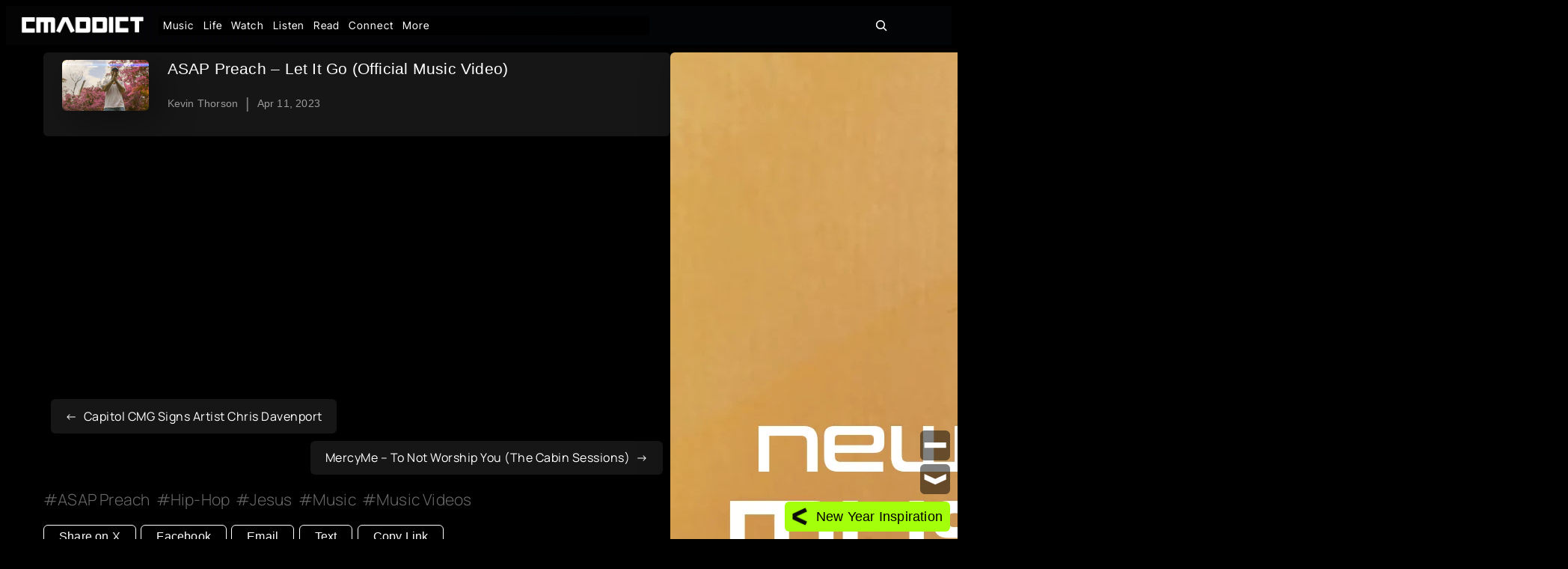

--- FILE ---
content_type: text/html; charset=UTF-8
request_url: https://cmaddict.com/asap-preach-let-it-go-official-music-video/
body_size: 40295
content:
<!DOCTYPE html>
<html lang="en-US">
<head>
	<meta charset="UTF-8" />
	<meta name="viewport" content="width=device-width, initial-scale=1" />
<meta name='robots' content='index, follow, max-image-preview:large, max-snippet:-1, max-video-preview:-1' />

	<!-- This site is optimized with the Yoast SEO plugin v26.8 - https://yoast.com/product/yoast-seo-wordpress/ -->
	<link rel="canonical" href="https://cmaddict.com/asap-preach-let-it-go-official-music-video/" />
	<meta property="og:locale" content="en_US" />
	<meta property="og:type" content="article" />
	<meta property="og:title" content="ASAP Preach - Let It Go (Official Music Video) - CMADDICT.com" />
	<meta property="og:url" content="https://cmaddict.com/asap-preach-let-it-go-official-music-video/" />
	<meta property="og:site_name" content="CMADDICT.com" />
	<meta property="article:publisher" content="https://www.facebook.com/CMADDICTofficial" />
	<meta property="article:published_time" content="2023-04-11T16:20:51+00:00" />
	<meta property="article:modified_time" content="2024-12-29T04:22:47+00:00" />
	<meta property="og:image" content="https://cmaddict.com/wp-content/uploads/2023/04/Screenshot-2023-04-11-091951.jpg" />
	<meta property="og:image:width" content="1438" />
	<meta property="og:image:height" content="840" />
	<meta property="og:image:type" content="image/jpeg" />
	<meta name="author" content="Kevin Thorson" />
	<meta name="twitter:card" content="summary_large_image" />
	<meta name="twitter:creator" content="@CMADDICT" />
	<meta name="twitter:site" content="@CMADDICT" />
	<meta name="twitter:label1" content="Written by" />
	<meta name="twitter:data1" content="Kevin Thorson" />
	<script type="application/ld+json" class="yoast-schema-graph">{"@context":"https://schema.org","@graph":[{"@type":"Article","@id":"https://cmaddict.com/asap-preach-let-it-go-official-music-video/#article","isPartOf":{"@id":"https://cmaddict.com/asap-preach-let-it-go-official-music-video/"},"author":{"name":"Kevin Thorson","@id":"https://cmaddict.com/#/schema/person/38771694338484fa718fed6661ef4c59"},"headline":"ASAP Preach &#8211; Let It Go (Official Music Video)","datePublished":"2023-04-11T16:20:51+00:00","dateModified":"2024-12-29T04:22:47+00:00","mainEntityOfPage":{"@id":"https://cmaddict.com/asap-preach-let-it-go-official-music-video/"},"wordCount":21,"commentCount":0,"publisher":{"@id":"https://cmaddict.com/#organization"},"image":{"@id":"https://cmaddict.com/asap-preach-let-it-go-official-music-video/#primaryimage"},"thumbnailUrl":"https://cmaddict.com/wp-content/uploads/2023/04/Screenshot-2023-04-11-091951.jpg","keywords":["ASAP Preach","Hip-Hop","Jesus","Music","Music Videos"],"articleSection":["Music","Music Videos"],"inLanguage":"en-US","potentialAction":[{"@type":"CommentAction","name":"Comment","target":["https://cmaddict.com/asap-preach-let-it-go-official-music-video/#respond"]}]},{"@type":"WebPage","@id":"https://cmaddict.com/asap-preach-let-it-go-official-music-video/","url":"https://cmaddict.com/asap-preach-let-it-go-official-music-video/","name":"ASAP Preach - Let It Go (Official Music Video) - CMADDICT.com","isPartOf":{"@id":"https://cmaddict.com/#website"},"primaryImageOfPage":{"@id":"https://cmaddict.com/asap-preach-let-it-go-official-music-video/#primaryimage"},"image":{"@id":"https://cmaddict.com/asap-preach-let-it-go-official-music-video/#primaryimage"},"thumbnailUrl":"https://cmaddict.com/wp-content/uploads/2023/04/Screenshot-2023-04-11-091951.jpg","datePublished":"2023-04-11T16:20:51+00:00","dateModified":"2024-12-29T04:22:47+00:00","breadcrumb":{"@id":"https://cmaddict.com/asap-preach-let-it-go-official-music-video/#breadcrumb"},"inLanguage":"en-US","potentialAction":[{"@type":"ReadAction","target":["https://cmaddict.com/asap-preach-let-it-go-official-music-video/"]}]},{"@type":"ImageObject","inLanguage":"en-US","@id":"https://cmaddict.com/asap-preach-let-it-go-official-music-video/#primaryimage","url":"https://cmaddict.com/wp-content/uploads/2023/04/Screenshot-2023-04-11-091951.jpg","contentUrl":"https://cmaddict.com/wp-content/uploads/2023/04/Screenshot-2023-04-11-091951.jpg","width":1438,"height":840},{"@type":"BreadcrumbList","@id":"https://cmaddict.com/asap-preach-let-it-go-official-music-video/#breadcrumb","itemListElement":[{"@type":"ListItem","position":1,"name":"Home","item":"https://cmaddict.com/"},{"@type":"ListItem","position":2,"name":"ASAP Preach &#8211; Let It Go (Official Music Video)"}]},{"@type":"WebSite","@id":"https://cmaddict.com/#website","url":"https://cmaddict.com/","name":"CMADDICT","description":"Music + Life","publisher":{"@id":"https://cmaddict.com/#organization"},"alternateName":"Christian Music Addict","potentialAction":[{"@type":"SearchAction","target":{"@type":"EntryPoint","urlTemplate":"https://cmaddict.com/?s={search_term_string}"},"query-input":{"@type":"PropertyValueSpecification","valueRequired":true,"valueName":"search_term_string"}}],"inLanguage":"en-US"},{"@type":"Organization","@id":"https://cmaddict.com/#organization","name":"CMADDICT","url":"https://cmaddict.com/","logo":{"@type":"ImageObject","inLanguage":"en-US","@id":"https://cmaddict.com/#/schema/logo/image/","url":"https://cmaddict.com/wp-content/uploads/2024/12/Untitled-65.webp","contentUrl":"https://cmaddict.com/wp-content/uploads/2024/12/Untitled-65.webp","width":528,"height":411,"caption":"CMADDICT"},"image":{"@id":"https://cmaddict.com/#/schema/logo/image/"},"sameAs":["https://www.facebook.com/CMADDICTofficial","https://x.com/CMADDICT","https://www.instagram.com/cmaddict/"]},{"@type":"Person","@id":"https://cmaddict.com/#/schema/person/38771694338484fa718fed6661ef4c59","name":"Kevin Thorson","image":{"@type":"ImageObject","inLanguage":"en-US","@id":"https://cmaddict.com/#/schema/person/image/","url":"https://secure.gravatar.com/avatar/432b21a25ebacecb9237528e8b00d734200348a23fb0ad85239b331013218b73?s=96&d=mm&r=g","contentUrl":"https://secure.gravatar.com/avatar/432b21a25ebacecb9237528e8b00d734200348a23fb0ad85239b331013218b73?s=96&d=mm&r=g","caption":"Kevin Thorson"},"description":"My dream was to play music but an accident changed everything, so I created CMADDICT.com instead.","sameAs":["https://cmaddict.com/about-us/"],"url":"https://cmaddict.com/author/cmaddict_pd2ami/"}]}</script>
	<!-- / Yoast SEO plugin. -->


<title>ASAP Preach - Let It Go (Official Music Video) - CMADDICT.com</title>
<link rel="alternate" type="application/rss+xml" title="CMADDICT.com &raquo; Feed" href="https://cmaddict.com/feed/" />
<link rel="alternate" type="application/rss+xml" title="CMADDICT.com &raquo; Comments Feed" href="https://cmaddict.com/comments/feed/" />
<link rel="alternate" type="application/rss+xml" title="CMADDICT.com &raquo; ASAP Preach &#8211; Let It Go (Official Music Video) Comments Feed" href="https://cmaddict.com/asap-preach-let-it-go-official-music-video/feed/" />
<link rel="alternate" title="oEmbed (JSON)" type="application/json+oembed" href="https://cmaddict.com/wp-json/oembed/1.0/embed?url=https%3A%2F%2Fcmaddict.com%2Fasap-preach-let-it-go-official-music-video%2F" />
<link rel="alternate" title="oEmbed (XML)" type="text/xml+oembed" href="https://cmaddict.com/wp-json/oembed/1.0/embed?url=https%3A%2F%2Fcmaddict.com%2Fasap-preach-let-it-go-official-music-video%2F&#038;format=xml" />
<style id='wp-img-auto-sizes-contain-inline-css'>
img:is([sizes=auto i],[sizes^="auto," i]){contain-intrinsic-size:3000px 1500px}
/*# sourceURL=wp-img-auto-sizes-contain-inline-css */
</style>
<style id='wp-block-image-inline-css'>
.wp-block-image>a,.wp-block-image>figure>a{display:inline-block}.wp-block-image img{box-sizing:border-box;height:auto;max-width:100%;vertical-align:bottom}@media not (prefers-reduced-motion){.wp-block-image img.hide{visibility:hidden}.wp-block-image img.show{animation:show-content-image .4s}}.wp-block-image[style*=border-radius] img,.wp-block-image[style*=border-radius]>a{border-radius:inherit}.wp-block-image.has-custom-border img{box-sizing:border-box}.wp-block-image.aligncenter{text-align:center}.wp-block-image.alignfull>a,.wp-block-image.alignwide>a{width:100%}.wp-block-image.alignfull img,.wp-block-image.alignwide img{height:auto;width:100%}.wp-block-image .aligncenter,.wp-block-image .alignleft,.wp-block-image .alignright,.wp-block-image.aligncenter,.wp-block-image.alignleft,.wp-block-image.alignright{display:table}.wp-block-image .aligncenter>figcaption,.wp-block-image .alignleft>figcaption,.wp-block-image .alignright>figcaption,.wp-block-image.aligncenter>figcaption,.wp-block-image.alignleft>figcaption,.wp-block-image.alignright>figcaption{caption-side:bottom;display:table-caption}.wp-block-image .alignleft{float:left;margin:.5em 1em .5em 0}.wp-block-image .alignright{float:right;margin:.5em 0 .5em 1em}.wp-block-image .aligncenter{margin-left:auto;margin-right:auto}.wp-block-image :where(figcaption){margin-bottom:1em;margin-top:.5em}.wp-block-image.is-style-circle-mask img{border-radius:9999px}@supports ((-webkit-mask-image:none) or (mask-image:none)) or (-webkit-mask-image:none){.wp-block-image.is-style-circle-mask img{border-radius:0;-webkit-mask-image:url('data:image/svg+xml;utf8,<svg viewBox="0 0 100 100" xmlns="http://www.w3.org/2000/svg"><circle cx="50" cy="50" r="50"/></svg>');mask-image:url('data:image/svg+xml;utf8,<svg viewBox="0 0 100 100" xmlns="http://www.w3.org/2000/svg"><circle cx="50" cy="50" r="50"/></svg>');mask-mode:alpha;-webkit-mask-position:center;mask-position:center;-webkit-mask-repeat:no-repeat;mask-repeat:no-repeat;-webkit-mask-size:contain;mask-size:contain}}:root :where(.wp-block-image.is-style-rounded img,.wp-block-image .is-style-rounded img){border-radius:9999px}.wp-block-image figure{margin:0}.wp-lightbox-container{display:flex;flex-direction:column;position:relative}.wp-lightbox-container img{cursor:zoom-in}.wp-lightbox-container img:hover+button{opacity:1}.wp-lightbox-container button{align-items:center;backdrop-filter:blur(16px) saturate(180%);background-color:#5a5a5a40;border:none;border-radius:4px;cursor:zoom-in;display:flex;height:20px;justify-content:center;opacity:0;padding:0;position:absolute;right:16px;text-align:center;top:16px;width:20px;z-index:100}@media not (prefers-reduced-motion){.wp-lightbox-container button{transition:opacity .2s ease}}.wp-lightbox-container button:focus-visible{outline:3px auto #5a5a5a40;outline:3px auto -webkit-focus-ring-color;outline-offset:3px}.wp-lightbox-container button:hover{cursor:pointer;opacity:1}.wp-lightbox-container button:focus{opacity:1}.wp-lightbox-container button:focus,.wp-lightbox-container button:hover,.wp-lightbox-container button:not(:hover):not(:active):not(.has-background){background-color:#5a5a5a40;border:none}.wp-lightbox-overlay{box-sizing:border-box;cursor:zoom-out;height:100vh;left:0;overflow:hidden;position:fixed;top:0;visibility:hidden;width:100%;z-index:100000}.wp-lightbox-overlay .close-button{align-items:center;cursor:pointer;display:flex;justify-content:center;min-height:40px;min-width:40px;padding:0;position:absolute;right:calc(env(safe-area-inset-right) + 16px);top:calc(env(safe-area-inset-top) + 16px);z-index:5000000}.wp-lightbox-overlay .close-button:focus,.wp-lightbox-overlay .close-button:hover,.wp-lightbox-overlay .close-button:not(:hover):not(:active):not(.has-background){background:none;border:none}.wp-lightbox-overlay .lightbox-image-container{height:var(--wp--lightbox-container-height);left:50%;overflow:hidden;position:absolute;top:50%;transform:translate(-50%,-50%);transform-origin:top left;width:var(--wp--lightbox-container-width);z-index:9999999999}.wp-lightbox-overlay .wp-block-image{align-items:center;box-sizing:border-box;display:flex;height:100%;justify-content:center;margin:0;position:relative;transform-origin:0 0;width:100%;z-index:3000000}.wp-lightbox-overlay .wp-block-image img{height:var(--wp--lightbox-image-height);min-height:var(--wp--lightbox-image-height);min-width:var(--wp--lightbox-image-width);width:var(--wp--lightbox-image-width)}.wp-lightbox-overlay .wp-block-image figcaption{display:none}.wp-lightbox-overlay button{background:none;border:none}.wp-lightbox-overlay .scrim{background-color:#fff;height:100%;opacity:.9;position:absolute;width:100%;z-index:2000000}.wp-lightbox-overlay.active{visibility:visible}@media not (prefers-reduced-motion){.wp-lightbox-overlay.active{animation:turn-on-visibility .25s both}.wp-lightbox-overlay.active img{animation:turn-on-visibility .35s both}.wp-lightbox-overlay.show-closing-animation:not(.active){animation:turn-off-visibility .35s both}.wp-lightbox-overlay.show-closing-animation:not(.active) img{animation:turn-off-visibility .25s both}.wp-lightbox-overlay.zoom.active{animation:none;opacity:1;visibility:visible}.wp-lightbox-overlay.zoom.active .lightbox-image-container{animation:lightbox-zoom-in .4s}.wp-lightbox-overlay.zoom.active .lightbox-image-container img{animation:none}.wp-lightbox-overlay.zoom.active .scrim{animation:turn-on-visibility .4s forwards}.wp-lightbox-overlay.zoom.show-closing-animation:not(.active){animation:none}.wp-lightbox-overlay.zoom.show-closing-animation:not(.active) .lightbox-image-container{animation:lightbox-zoom-out .4s}.wp-lightbox-overlay.zoom.show-closing-animation:not(.active) .lightbox-image-container img{animation:none}.wp-lightbox-overlay.zoom.show-closing-animation:not(.active) .scrim{animation:turn-off-visibility .4s forwards}}@keyframes show-content-image{0%{visibility:hidden}99%{visibility:hidden}to{visibility:visible}}@keyframes turn-on-visibility{0%{opacity:0}to{opacity:1}}@keyframes turn-off-visibility{0%{opacity:1;visibility:visible}99%{opacity:0;visibility:visible}to{opacity:0;visibility:hidden}}@keyframes lightbox-zoom-in{0%{transform:translate(calc((-100vw + var(--wp--lightbox-scrollbar-width))/2 + var(--wp--lightbox-initial-left-position)),calc(-50vh + var(--wp--lightbox-initial-top-position))) scale(var(--wp--lightbox-scale))}to{transform:translate(-50%,-50%) scale(1)}}@keyframes lightbox-zoom-out{0%{transform:translate(-50%,-50%) scale(1);visibility:visible}99%{visibility:visible}to{transform:translate(calc((-100vw + var(--wp--lightbox-scrollbar-width))/2 + var(--wp--lightbox-initial-left-position)),calc(-50vh + var(--wp--lightbox-initial-top-position))) scale(var(--wp--lightbox-scale));visibility:hidden}}
/*# sourceURL=https://cmaddict.com/wp-includes/blocks/image/style.min.css */
</style>
<style id='wp-block-group-inline-css'>
.wp-block-group{box-sizing:border-box}:where(.wp-block-group.wp-block-group-is-layout-constrained){position:relative}
/*# sourceURL=https://cmaddict.com/wp-includes/blocks/group/style.min.css */
</style>
<style id='wp-block-navigation-link-inline-css'>
.wp-block-navigation .wp-block-navigation-item__label{overflow-wrap:break-word}.wp-block-navigation .wp-block-navigation-item__description{display:none}.link-ui-tools{outline:1px solid #f0f0f0;padding:8px}.link-ui-block-inserter{padding-top:8px}.link-ui-block-inserter__back{margin-left:8px;text-transform:uppercase}
/*# sourceURL=https://cmaddict.com/wp-includes/blocks/navigation-link/style.min.css */
</style>
<link rel='stylesheet' id='wp-block-navigation-css' href='https://cmaddict.com/wp-includes/blocks/navigation/style.min.css?ver=6.9' media='all' />
<style id='wp-block-search-inline-css'>
.wp-block-search__button{margin-left:10px;word-break:normal}.wp-block-search__button.has-icon{line-height:0}.wp-block-search__button svg{height:1.25em;min-height:24px;min-width:24px;width:1.25em;fill:currentColor;vertical-align:text-bottom}:where(.wp-block-search__button){border:1px solid #ccc;padding:6px 10px}.wp-block-search__inside-wrapper{display:flex;flex:auto;flex-wrap:nowrap;max-width:100%}.wp-block-search__label{width:100%}.wp-block-search.wp-block-search__button-only .wp-block-search__button{box-sizing:border-box;display:flex;flex-shrink:0;justify-content:center;margin-left:0;max-width:100%}.wp-block-search.wp-block-search__button-only .wp-block-search__inside-wrapper{min-width:0!important;transition-property:width}.wp-block-search.wp-block-search__button-only .wp-block-search__input{flex-basis:100%;transition-duration:.3s}.wp-block-search.wp-block-search__button-only.wp-block-search__searchfield-hidden,.wp-block-search.wp-block-search__button-only.wp-block-search__searchfield-hidden .wp-block-search__inside-wrapper{overflow:hidden}.wp-block-search.wp-block-search__button-only.wp-block-search__searchfield-hidden .wp-block-search__input{border-left-width:0!important;border-right-width:0!important;flex-basis:0;flex-grow:0;margin:0;min-width:0!important;padding-left:0!important;padding-right:0!important;width:0!important}:where(.wp-block-search__input){appearance:none;border:1px solid #949494;flex-grow:1;font-family:inherit;font-size:inherit;font-style:inherit;font-weight:inherit;letter-spacing:inherit;line-height:inherit;margin-left:0;margin-right:0;min-width:3rem;padding:8px;text-decoration:unset!important;text-transform:inherit}:where(.wp-block-search__button-inside .wp-block-search__inside-wrapper){background-color:#fff;border:1px solid #949494;box-sizing:border-box;padding:4px}:where(.wp-block-search__button-inside .wp-block-search__inside-wrapper) .wp-block-search__input{border:none;border-radius:0;padding:0 4px}:where(.wp-block-search__button-inside .wp-block-search__inside-wrapper) .wp-block-search__input:focus{outline:none}:where(.wp-block-search__button-inside .wp-block-search__inside-wrapper) :where(.wp-block-search__button){padding:4px 8px}.wp-block-search.aligncenter .wp-block-search__inside-wrapper{margin:auto}.wp-block[data-align=right] .wp-block-search.wp-block-search__button-only .wp-block-search__inside-wrapper{float:right}
/*# sourceURL=https://cmaddict.com/wp-includes/blocks/search/style.min.css */
</style>
<style id='wp-block-post-featured-image-inline-css'>
.wp-block-post-featured-image{margin-left:0;margin-right:0}.wp-block-post-featured-image a{display:block;height:100%}.wp-block-post-featured-image :where(img){box-sizing:border-box;height:auto;max-width:100%;vertical-align:bottom;width:100%}.wp-block-post-featured-image.alignfull img,.wp-block-post-featured-image.alignwide img{width:100%}.wp-block-post-featured-image .wp-block-post-featured-image__overlay.has-background-dim{background-color:#000;inset:0;position:absolute}.wp-block-post-featured-image{position:relative}.wp-block-post-featured-image .wp-block-post-featured-image__overlay.has-background-gradient{background-color:initial}.wp-block-post-featured-image .wp-block-post-featured-image__overlay.has-background-dim-0{opacity:0}.wp-block-post-featured-image .wp-block-post-featured-image__overlay.has-background-dim-10{opacity:.1}.wp-block-post-featured-image .wp-block-post-featured-image__overlay.has-background-dim-20{opacity:.2}.wp-block-post-featured-image .wp-block-post-featured-image__overlay.has-background-dim-30{opacity:.3}.wp-block-post-featured-image .wp-block-post-featured-image__overlay.has-background-dim-40{opacity:.4}.wp-block-post-featured-image .wp-block-post-featured-image__overlay.has-background-dim-50{opacity:.5}.wp-block-post-featured-image .wp-block-post-featured-image__overlay.has-background-dim-60{opacity:.6}.wp-block-post-featured-image .wp-block-post-featured-image__overlay.has-background-dim-70{opacity:.7}.wp-block-post-featured-image .wp-block-post-featured-image__overlay.has-background-dim-80{opacity:.8}.wp-block-post-featured-image .wp-block-post-featured-image__overlay.has-background-dim-90{opacity:.9}.wp-block-post-featured-image .wp-block-post-featured-image__overlay.has-background-dim-100{opacity:1}.wp-block-post-featured-image:where(.alignleft,.alignright){width:100%}
/*# sourceURL=https://cmaddict.com/wp-includes/blocks/post-featured-image/style.min.css */
</style>
<style id='wp-block-post-title-inline-css'>
.wp-block-post-title{box-sizing:border-box;word-break:break-word}.wp-block-post-title :where(a){display:inline-block;font-family:inherit;font-size:inherit;font-style:inherit;font-weight:inherit;letter-spacing:inherit;line-height:inherit;text-decoration:inherit}
/*# sourceURL=https://cmaddict.com/wp-includes/blocks/post-title/style.min.css */
</style>
<style id='wp-block-post-author-name-inline-css'>
.wp-block-post-author-name{box-sizing:border-box}
/*# sourceURL=https://cmaddict.com/wp-includes/blocks/post-author-name/style.min.css */
</style>
<style id='wp-block-paragraph-inline-css'>
.is-small-text{font-size:.875em}.is-regular-text{font-size:1em}.is-large-text{font-size:2.25em}.is-larger-text{font-size:3em}.has-drop-cap:not(:focus):first-letter{float:left;font-size:8.4em;font-style:normal;font-weight:100;line-height:.68;margin:.05em .1em 0 0;text-transform:uppercase}body.rtl .has-drop-cap:not(:focus):first-letter{float:none;margin-left:.1em}p.has-drop-cap.has-background{overflow:hidden}:root :where(p.has-background){padding:1.25em 2.375em}:where(p.has-text-color:not(.has-link-color)) a{color:inherit}p.has-text-align-left[style*="writing-mode:vertical-lr"],p.has-text-align-right[style*="writing-mode:vertical-rl"]{rotate:180deg}
/*# sourceURL=https://cmaddict.com/wp-includes/blocks/paragraph/style.min.css */
</style>
<style id='wp-block-post-date-inline-css'>
.wp-block-post-date{box-sizing:border-box}
/*# sourceURL=https://cmaddict.com/wp-includes/blocks/post-date/style.min.css */
</style>
<style id='wp-block-columns-inline-css'>
.wp-block-columns{box-sizing:border-box;display:flex;flex-wrap:wrap!important}@media (min-width:782px){.wp-block-columns{flex-wrap:nowrap!important}}.wp-block-columns{align-items:normal!important}.wp-block-columns.are-vertically-aligned-top{align-items:flex-start}.wp-block-columns.are-vertically-aligned-center{align-items:center}.wp-block-columns.are-vertically-aligned-bottom{align-items:flex-end}@media (max-width:781px){.wp-block-columns:not(.is-not-stacked-on-mobile)>.wp-block-column{flex-basis:100%!important}}@media (min-width:782px){.wp-block-columns:not(.is-not-stacked-on-mobile)>.wp-block-column{flex-basis:0;flex-grow:1}.wp-block-columns:not(.is-not-stacked-on-mobile)>.wp-block-column[style*=flex-basis]{flex-grow:0}}.wp-block-columns.is-not-stacked-on-mobile{flex-wrap:nowrap!important}.wp-block-columns.is-not-stacked-on-mobile>.wp-block-column{flex-basis:0;flex-grow:1}.wp-block-columns.is-not-stacked-on-mobile>.wp-block-column[style*=flex-basis]{flex-grow:0}:where(.wp-block-columns){margin-bottom:1.75em}:where(.wp-block-columns.has-background){padding:1.25em 2.375em}.wp-block-column{flex-grow:1;min-width:0;overflow-wrap:break-word;word-break:break-word}.wp-block-column.is-vertically-aligned-top{align-self:flex-start}.wp-block-column.is-vertically-aligned-center{align-self:center}.wp-block-column.is-vertically-aligned-bottom{align-self:flex-end}.wp-block-column.is-vertically-aligned-stretch{align-self:stretch}.wp-block-column.is-vertically-aligned-bottom,.wp-block-column.is-vertically-aligned-center,.wp-block-column.is-vertically-aligned-top{width:100%}
/*# sourceURL=https://cmaddict.com/wp-includes/blocks/columns/style.min.css */
</style>
<style id='wp-block-post-content-inline-css'>
.wp-block-post-content{display:flow-root}
/*# sourceURL=https://cmaddict.com/wp-includes/blocks/post-content/style.min.css */
</style>
<style id='wp-block-post-navigation-link-inline-css'>
.wp-block-post-navigation-link .wp-block-post-navigation-link__arrow-previous{display:inline-block;margin-right:1ch}.wp-block-post-navigation-link .wp-block-post-navigation-link__arrow-previous:not(.is-arrow-chevron){transform:scaleX(1)}.wp-block-post-navigation-link .wp-block-post-navigation-link__arrow-next{display:inline-block;margin-left:1ch}.wp-block-post-navigation-link .wp-block-post-navigation-link__arrow-next:not(.is-arrow-chevron){transform:scaleX(1)}.wp-block-post-navigation-link.has-text-align-left[style*="writing-mode: vertical-lr"],.wp-block-post-navigation-link.has-text-align-right[style*="writing-mode: vertical-rl"]{rotate:180deg}
/*# sourceURL=https://cmaddict.com/wp-includes/blocks/post-navigation-link/style.min.css */
</style>
<style id='wp-block-post-terms-inline-css'>
.wp-block-post-terms{box-sizing:border-box}.wp-block-post-terms .wp-block-post-terms__separator{white-space:pre-wrap}
/*# sourceURL=https://cmaddict.com/wp-includes/blocks/post-terms/style.min.css */
</style>
<style id='wp-block-heading-inline-css'>
h1:where(.wp-block-heading).has-background,h2:where(.wp-block-heading).has-background,h3:where(.wp-block-heading).has-background,h4:where(.wp-block-heading).has-background,h5:where(.wp-block-heading).has-background,h6:where(.wp-block-heading).has-background{padding:1.25em 2.375em}h1.has-text-align-left[style*=writing-mode]:where([style*=vertical-lr]),h1.has-text-align-right[style*=writing-mode]:where([style*=vertical-rl]),h2.has-text-align-left[style*=writing-mode]:where([style*=vertical-lr]),h2.has-text-align-right[style*=writing-mode]:where([style*=vertical-rl]),h3.has-text-align-left[style*=writing-mode]:where([style*=vertical-lr]),h3.has-text-align-right[style*=writing-mode]:where([style*=vertical-rl]),h4.has-text-align-left[style*=writing-mode]:where([style*=vertical-lr]),h4.has-text-align-right[style*=writing-mode]:where([style*=vertical-rl]),h5.has-text-align-left[style*=writing-mode]:where([style*=vertical-lr]),h5.has-text-align-right[style*=writing-mode]:where([style*=vertical-rl]),h6.has-text-align-left[style*=writing-mode]:where([style*=vertical-lr]),h6.has-text-align-right[style*=writing-mode]:where([style*=vertical-rl]){rotate:180deg}
/*# sourceURL=https://cmaddict.com/wp-includes/blocks/heading/style.min.css */
</style>
<style id='wp-block-post-comments-form-inline-css'>
:where(.wp-block-post-comments-form input:not([type=submit])),:where(.wp-block-post-comments-form textarea){border:1px solid #949494;font-family:inherit;font-size:1em}:where(.wp-block-post-comments-form input:where(:not([type=submit]):not([type=checkbox]))),:where(.wp-block-post-comments-form textarea){padding:calc(.667em + 2px)}.wp-block-post-comments-form{box-sizing:border-box}.wp-block-post-comments-form[style*=font-weight] :where(.comment-reply-title){font-weight:inherit}.wp-block-post-comments-form[style*=font-family] :where(.comment-reply-title){font-family:inherit}.wp-block-post-comments-form[class*=-font-size] :where(.comment-reply-title),.wp-block-post-comments-form[style*=font-size] :where(.comment-reply-title){font-size:inherit}.wp-block-post-comments-form[style*=line-height] :where(.comment-reply-title){line-height:inherit}.wp-block-post-comments-form[style*=font-style] :where(.comment-reply-title){font-style:inherit}.wp-block-post-comments-form[style*=letter-spacing] :where(.comment-reply-title){letter-spacing:inherit}.wp-block-post-comments-form :where(input[type=submit]){box-shadow:none;cursor:pointer;display:inline-block;overflow-wrap:break-word;text-align:center}.wp-block-post-comments-form .comment-form input:not([type=submit]):not([type=checkbox]):not([type=hidden]),.wp-block-post-comments-form .comment-form textarea{box-sizing:border-box;display:block;width:100%}.wp-block-post-comments-form .comment-form-author label,.wp-block-post-comments-form .comment-form-email label,.wp-block-post-comments-form .comment-form-url label{display:block;margin-bottom:.25em}.wp-block-post-comments-form .comment-form-cookies-consent{display:flex;gap:.25em}.wp-block-post-comments-form .comment-form-cookies-consent #wp-comment-cookies-consent{margin-top:.35em}.wp-block-post-comments-form .comment-reply-title{margin-bottom:0}.wp-block-post-comments-form .comment-reply-title :where(small){font-size:var(--wp--preset--font-size--medium,smaller);margin-left:.5em}
/*# sourceURL=https://cmaddict.com/wp-includes/blocks/post-comments-form/style.min.css */
</style>
<style id='wp-block-buttons-inline-css'>
.wp-block-buttons{box-sizing:border-box}.wp-block-buttons.is-vertical{flex-direction:column}.wp-block-buttons.is-vertical>.wp-block-button:last-child{margin-bottom:0}.wp-block-buttons>.wp-block-button{display:inline-block;margin:0}.wp-block-buttons.is-content-justification-left{justify-content:flex-start}.wp-block-buttons.is-content-justification-left.is-vertical{align-items:flex-start}.wp-block-buttons.is-content-justification-center{justify-content:center}.wp-block-buttons.is-content-justification-center.is-vertical{align-items:center}.wp-block-buttons.is-content-justification-right{justify-content:flex-end}.wp-block-buttons.is-content-justification-right.is-vertical{align-items:flex-end}.wp-block-buttons.is-content-justification-space-between{justify-content:space-between}.wp-block-buttons.aligncenter{text-align:center}.wp-block-buttons:not(.is-content-justification-space-between,.is-content-justification-right,.is-content-justification-left,.is-content-justification-center) .wp-block-button.aligncenter{margin-left:auto;margin-right:auto;width:100%}.wp-block-buttons[style*=text-decoration] .wp-block-button,.wp-block-buttons[style*=text-decoration] .wp-block-button__link{text-decoration:inherit}.wp-block-buttons.has-custom-font-size .wp-block-button__link{font-size:inherit}.wp-block-buttons .wp-block-button__link{width:100%}.wp-block-button.aligncenter{text-align:center}
/*# sourceURL=https://cmaddict.com/wp-includes/blocks/buttons/style.min.css */
</style>
<style id='wp-block-button-inline-css'>
.wp-block-button__link{align-content:center;box-sizing:border-box;cursor:pointer;display:inline-block;height:100%;text-align:center;word-break:break-word}.wp-block-button__link.aligncenter{text-align:center}.wp-block-button__link.alignright{text-align:right}:where(.wp-block-button__link){border-radius:9999px;box-shadow:none;padding:calc(.667em + 2px) calc(1.333em + 2px);text-decoration:none}.wp-block-button[style*=text-decoration] .wp-block-button__link{text-decoration:inherit}.wp-block-buttons>.wp-block-button.has-custom-width{max-width:none}.wp-block-buttons>.wp-block-button.has-custom-width .wp-block-button__link{width:100%}.wp-block-buttons>.wp-block-button.has-custom-font-size .wp-block-button__link{font-size:inherit}.wp-block-buttons>.wp-block-button.wp-block-button__width-25{width:calc(25% - var(--wp--style--block-gap, .5em)*.75)}.wp-block-buttons>.wp-block-button.wp-block-button__width-50{width:calc(50% - var(--wp--style--block-gap, .5em)*.5)}.wp-block-buttons>.wp-block-button.wp-block-button__width-75{width:calc(75% - var(--wp--style--block-gap, .5em)*.25)}.wp-block-buttons>.wp-block-button.wp-block-button__width-100{flex-basis:100%;width:100%}.wp-block-buttons.is-vertical>.wp-block-button.wp-block-button__width-25{width:25%}.wp-block-buttons.is-vertical>.wp-block-button.wp-block-button__width-50{width:50%}.wp-block-buttons.is-vertical>.wp-block-button.wp-block-button__width-75{width:75%}.wp-block-button.is-style-squared,.wp-block-button__link.wp-block-button.is-style-squared{border-radius:0}.wp-block-button.no-border-radius,.wp-block-button__link.no-border-radius{border-radius:0!important}:root :where(.wp-block-button .wp-block-button__link.is-style-outline),:root :where(.wp-block-button.is-style-outline>.wp-block-button__link){border:2px solid;padding:.667em 1.333em}:root :where(.wp-block-button .wp-block-button__link.is-style-outline:not(.has-text-color)),:root :where(.wp-block-button.is-style-outline>.wp-block-button__link:not(.has-text-color)){color:currentColor}:root :where(.wp-block-button .wp-block-button__link.is-style-outline:not(.has-background)),:root :where(.wp-block-button.is-style-outline>.wp-block-button__link:not(.has-background)){background-color:initial;background-image:none}
/*# sourceURL=https://cmaddict.com/wp-includes/blocks/button/style.min.css */
</style>
<style id='wp-block-comments-inline-css'>
.wp-block-post-comments{box-sizing:border-box}.wp-block-post-comments .alignleft{float:left}.wp-block-post-comments .alignright{float:right}.wp-block-post-comments .navigation:after{clear:both;content:"";display:table}.wp-block-post-comments .commentlist{clear:both;list-style:none;margin:0;padding:0}.wp-block-post-comments .commentlist .comment{min-height:2.25em;padding-left:3.25em}.wp-block-post-comments .commentlist .comment p{font-size:1em;line-height:1.8;margin:1em 0}.wp-block-post-comments .commentlist .children{list-style:none;margin:0;padding:0}.wp-block-post-comments .comment-author{line-height:1.5}.wp-block-post-comments .comment-author .avatar{border-radius:1.5em;display:block;float:left;height:2.5em;margin-right:.75em;margin-top:.5em;width:2.5em}.wp-block-post-comments .comment-author cite{font-style:normal}.wp-block-post-comments .comment-meta{font-size:.875em;line-height:1.5}.wp-block-post-comments .comment-meta b{font-weight:400}.wp-block-post-comments .comment-meta .comment-awaiting-moderation{display:block;margin-bottom:1em;margin-top:1em}.wp-block-post-comments .comment-body .commentmetadata{font-size:.875em}.wp-block-post-comments .comment-form-author label,.wp-block-post-comments .comment-form-comment label,.wp-block-post-comments .comment-form-email label,.wp-block-post-comments .comment-form-url label{display:block;margin-bottom:.25em}.wp-block-post-comments .comment-form input:not([type=submit]):not([type=checkbox]),.wp-block-post-comments .comment-form textarea{box-sizing:border-box;display:block;width:100%}.wp-block-post-comments .comment-form-cookies-consent{display:flex;gap:.25em}.wp-block-post-comments .comment-form-cookies-consent #wp-comment-cookies-consent{margin-top:.35em}.wp-block-post-comments .comment-reply-title{margin-bottom:0}.wp-block-post-comments .comment-reply-title :where(small){font-size:var(--wp--preset--font-size--medium,smaller);margin-left:.5em}.wp-block-post-comments .reply{font-size:.875em;margin-bottom:1.4em}.wp-block-post-comments input:not([type=submit]),.wp-block-post-comments textarea{border:1px solid #949494;font-family:inherit;font-size:1em}.wp-block-post-comments input:not([type=submit]):not([type=checkbox]),.wp-block-post-comments textarea{padding:calc(.667em + 2px)}:where(.wp-block-post-comments input[type=submit]){border:none}.wp-block-comments{box-sizing:border-box}
/*# sourceURL=https://cmaddict.com/wp-includes/blocks/comments/style.min.css */
</style>
<style id='wp-block-post-template-inline-css'>
.wp-block-post-template{box-sizing:border-box;list-style:none;margin-bottom:0;margin-top:0;max-width:100%;padding:0}.wp-block-post-template.is-flex-container{display:flex;flex-direction:row;flex-wrap:wrap;gap:1.25em}.wp-block-post-template.is-flex-container>li{margin:0;width:100%}@media (min-width:600px){.wp-block-post-template.is-flex-container.is-flex-container.columns-2>li{width:calc(50% - .625em)}.wp-block-post-template.is-flex-container.is-flex-container.columns-3>li{width:calc(33.33333% - .83333em)}.wp-block-post-template.is-flex-container.is-flex-container.columns-4>li{width:calc(25% - .9375em)}.wp-block-post-template.is-flex-container.is-flex-container.columns-5>li{width:calc(20% - 1em)}.wp-block-post-template.is-flex-container.is-flex-container.columns-6>li{width:calc(16.66667% - 1.04167em)}}@media (max-width:600px){.wp-block-post-template-is-layout-grid.wp-block-post-template-is-layout-grid.wp-block-post-template-is-layout-grid.wp-block-post-template-is-layout-grid{grid-template-columns:1fr}}.wp-block-post-template-is-layout-constrained>li>.alignright,.wp-block-post-template-is-layout-flow>li>.alignright{float:right;margin-inline-end:0;margin-inline-start:2em}.wp-block-post-template-is-layout-constrained>li>.alignleft,.wp-block-post-template-is-layout-flow>li>.alignleft{float:left;margin-inline-end:2em;margin-inline-start:0}.wp-block-post-template-is-layout-constrained>li>.aligncenter,.wp-block-post-template-is-layout-flow>li>.aligncenter{margin-inline-end:auto;margin-inline-start:auto}
/*# sourceURL=https://cmaddict.com/wp-includes/blocks/post-template/style.min.css */
</style>
<style id='wp-block-spacer-inline-css'>
.wp-block-spacer{clear:both}
/*# sourceURL=https://cmaddict.com/wp-includes/blocks/spacer/style.min.css */
</style>
<style id='wp-block-separator-inline-css'>
@charset "UTF-8";.wp-block-separator{border:none;border-top:2px solid}:root :where(.wp-block-separator.is-style-dots){height:auto;line-height:1;text-align:center}:root :where(.wp-block-separator.is-style-dots):before{color:currentColor;content:"···";font-family:serif;font-size:1.5em;letter-spacing:2em;padding-left:2em}.wp-block-separator.is-style-dots{background:none!important;border:none!important}
/*# sourceURL=https://cmaddict.com/wp-includes/blocks/separator/style.min.css */
</style>
<style id='wp-block-site-tagline-inline-css'>
.wp-block-site-tagline{box-sizing:border-box}
/*# sourceURL=https://cmaddict.com/wp-includes/blocks/site-tagline/style.min.css */
</style>
<link rel='stylesheet' id='wp-block-social-links-css' href='https://cmaddict.com/wp-includes/blocks/social-links/style.min.css?ver=6.9' media='all' />
<style id='wp-block-library-inline-css'>
:root{--wp-block-synced-color:#7a00df;--wp-block-synced-color--rgb:122,0,223;--wp-bound-block-color:var(--wp-block-synced-color);--wp-editor-canvas-background:#ddd;--wp-admin-theme-color:#007cba;--wp-admin-theme-color--rgb:0,124,186;--wp-admin-theme-color-darker-10:#006ba1;--wp-admin-theme-color-darker-10--rgb:0,107,160.5;--wp-admin-theme-color-darker-20:#005a87;--wp-admin-theme-color-darker-20--rgb:0,90,135;--wp-admin-border-width-focus:2px}@media (min-resolution:192dpi){:root{--wp-admin-border-width-focus:1.5px}}.wp-element-button{cursor:pointer}:root .has-very-light-gray-background-color{background-color:#eee}:root .has-very-dark-gray-background-color{background-color:#313131}:root .has-very-light-gray-color{color:#eee}:root .has-very-dark-gray-color{color:#313131}:root .has-vivid-green-cyan-to-vivid-cyan-blue-gradient-background{background:linear-gradient(135deg,#00d084,#0693e3)}:root .has-purple-crush-gradient-background{background:linear-gradient(135deg,#34e2e4,#4721fb 50%,#ab1dfe)}:root .has-hazy-dawn-gradient-background{background:linear-gradient(135deg,#faaca8,#dad0ec)}:root .has-subdued-olive-gradient-background{background:linear-gradient(135deg,#fafae1,#67a671)}:root .has-atomic-cream-gradient-background{background:linear-gradient(135deg,#fdd79a,#004a59)}:root .has-nightshade-gradient-background{background:linear-gradient(135deg,#330968,#31cdcf)}:root .has-midnight-gradient-background{background:linear-gradient(135deg,#020381,#2874fc)}:root{--wp--preset--font-size--normal:16px;--wp--preset--font-size--huge:42px}.has-regular-font-size{font-size:1em}.has-larger-font-size{font-size:2.625em}.has-normal-font-size{font-size:var(--wp--preset--font-size--normal)}.has-huge-font-size{font-size:var(--wp--preset--font-size--huge)}.has-text-align-center{text-align:center}.has-text-align-left{text-align:left}.has-text-align-right{text-align:right}.has-fit-text{white-space:nowrap!important}#end-resizable-editor-section{display:none}.aligncenter{clear:both}.items-justified-left{justify-content:flex-start}.items-justified-center{justify-content:center}.items-justified-right{justify-content:flex-end}.items-justified-space-between{justify-content:space-between}.screen-reader-text{border:0;clip-path:inset(50%);height:1px;margin:-1px;overflow:hidden;padding:0;position:absolute;width:1px;word-wrap:normal!important}.screen-reader-text:focus{background-color:#ddd;clip-path:none;color:#444;display:block;font-size:1em;height:auto;left:5px;line-height:normal;padding:15px 23px 14px;text-decoration:none;top:5px;width:auto;z-index:100000}html :where(.has-border-color){border-style:solid}html :where([style*=border-top-color]){border-top-style:solid}html :where([style*=border-right-color]){border-right-style:solid}html :where([style*=border-bottom-color]){border-bottom-style:solid}html :where([style*=border-left-color]){border-left-style:solid}html :where([style*=border-width]){border-style:solid}html :where([style*=border-top-width]){border-top-style:solid}html :where([style*=border-right-width]){border-right-style:solid}html :where([style*=border-bottom-width]){border-bottom-style:solid}html :where([style*=border-left-width]){border-left-style:solid}html :where(img[class*=wp-image-]){height:auto;max-width:100%}:where(figure){margin:0 0 1em}html :where(.is-position-sticky){--wp-admin--admin-bar--position-offset:var(--wp-admin--admin-bar--height,0px)}@media screen and (max-width:600px){html :where(.is-position-sticky){--wp-admin--admin-bar--position-offset:0px}}
/*# sourceURL=/wp-includes/css/dist/block-library/common.min.css */
</style>
<style id='global-styles-inline-css'>
:root{--wp--preset--aspect-ratio--square: 1;--wp--preset--aspect-ratio--4-3: 4/3;--wp--preset--aspect-ratio--3-4: 3/4;--wp--preset--aspect-ratio--3-2: 3/2;--wp--preset--aspect-ratio--2-3: 2/3;--wp--preset--aspect-ratio--16-9: 16/9;--wp--preset--aspect-ratio--9-16: 9/16;--wp--preset--color--black: #000000;--wp--preset--color--cyan-bluish-gray: #abb8c3;--wp--preset--color--white: #ffffff;--wp--preset--color--pale-pink: #f78da7;--wp--preset--color--vivid-red: #cf2e2e;--wp--preset--color--luminous-vivid-orange: #ff6900;--wp--preset--color--luminous-vivid-amber: #fcb900;--wp--preset--color--light-green-cyan: #7bdcb5;--wp--preset--color--vivid-green-cyan: #00d084;--wp--preset--color--pale-cyan-blue: #8ed1fc;--wp--preset--color--vivid-cyan-blue: #0693e3;--wp--preset--color--vivid-purple: #9b51e0;--wp--preset--color--base: #FFFFFF;--wp--preset--color--contrast: #111111;--wp--preset--color--accent-1: #FFEE58;--wp--preset--color--accent-2: #F6CFF4;--wp--preset--color--accent-3: #503AA8;--wp--preset--color--accent-4: #686868;--wp--preset--color--accent-5: #FBFAF3;--wp--preset--color--accent-6: #292929ed;--wp--preset--color--custom-color-1: #000;--wp--preset--color--custom-color-2: #0084ff;--wp--preset--color--custom-color-3: #ff00f2;--wp--preset--color--custom-color-4: #ff0000;--wp--preset--color--custom-color-5: #ff7a00;--wp--preset--color--custom-color-6: #29ff00;--wp--preset--color--custom-color-7: #ffe200;--wp--preset--color--custom-color-8: #000000e3;--wp--preset--color--custom-color-9: #fffffff7;--wp--preset--color--custom-color-10: #0084fff0;--wp--preset--gradient--vivid-cyan-blue-to-vivid-purple: linear-gradient(135deg,rgb(6,147,227) 0%,rgb(155,81,224) 100%);--wp--preset--gradient--light-green-cyan-to-vivid-green-cyan: linear-gradient(135deg,rgb(122,220,180) 0%,rgb(0,208,130) 100%);--wp--preset--gradient--luminous-vivid-amber-to-luminous-vivid-orange: linear-gradient(135deg,rgb(252,185,0) 0%,rgb(255,105,0) 100%);--wp--preset--gradient--luminous-vivid-orange-to-vivid-red: linear-gradient(135deg,rgb(255,105,0) 0%,rgb(207,46,46) 100%);--wp--preset--gradient--very-light-gray-to-cyan-bluish-gray: linear-gradient(135deg,rgb(238,238,238) 0%,rgb(169,184,195) 100%);--wp--preset--gradient--cool-to-warm-spectrum: linear-gradient(135deg,rgb(74,234,220) 0%,rgb(151,120,209) 20%,rgb(207,42,186) 40%,rgb(238,44,130) 60%,rgb(251,105,98) 80%,rgb(254,248,76) 100%);--wp--preset--gradient--blush-light-purple: linear-gradient(135deg,rgb(255,206,236) 0%,rgb(152,150,240) 100%);--wp--preset--gradient--blush-bordeaux: linear-gradient(135deg,rgb(254,205,165) 0%,rgb(254,45,45) 50%,rgb(107,0,62) 100%);--wp--preset--gradient--luminous-dusk: linear-gradient(135deg,rgb(255,203,112) 0%,rgb(199,81,192) 50%,rgb(65,88,208) 100%);--wp--preset--gradient--pale-ocean: linear-gradient(135deg,rgb(255,245,203) 0%,rgb(182,227,212) 50%,rgb(51,167,181) 100%);--wp--preset--gradient--electric-grass: linear-gradient(135deg,rgb(202,248,128) 0%,rgb(113,206,126) 100%);--wp--preset--gradient--midnight: linear-gradient(135deg,rgb(2,3,129) 0%,rgb(40,116,252) 100%);--wp--preset--gradient--custom-color-1: linear-gradient(148deg,rgb(11,17,24) 0%,rgb(13,31,54) 22%,rgb(23,63,103) 52%,rgb(44,100,146) 100%);--wp--preset--font-size--small: 0.875rem;--wp--preset--font-size--medium: clamp(1rem, 1rem + ((1vw - 0.2rem) * 0.156), 1.125rem);--wp--preset--font-size--large: clamp(1.125rem, 1.125rem + ((1vw - 0.2rem) * 0.313), 1.375rem);--wp--preset--font-size--x-large: clamp(1.75rem, 1.75rem + ((1vw - 0.2rem) * 0.313), 2rem);--wp--preset--font-size--xx-large: clamp(2.15rem, 2.15rem + ((1vw - 0.2rem) * 1.063), 3rem);--wp--preset--font-size--custom-1: ;--wp--preset--font-size--custom-2: clamp(18.959px, 1.185rem + ((1vw - 3.2px) * 0.863), 30px);--wp--preset--font-size--custom-3: clamp(18px, 1.125rem + ((1vw - 3.2px) * 0.313), 22px);--wp--preset--font-size--custom-4: clamp(10px, 0.625rem + ((1vw - 3.2px) * 0.313), 14px);--wp--preset--font-size--custom-5: clamp(12px, 0.75rem + ((1vw - 3.2px) * 0.781), 22px);--wp--preset--font-size--custom-6: clamp(12px, 0.75rem + ((1vw - 3.2px) * 0.234), 15px);--wp--preset--font-size--custom-7: clamp(16px, 1rem + ((1vw - 3.2px) * 1.875), 40px);--wp--preset--font-size--custom-8: clamp(18px, 1.125rem + ((1vw - 3.2px) * 0.156), 20px);--wp--preset--font-family--manrope: Manrope, sans-serif;--wp--preset--font-family--fira-code: "Fira Code", monospace;--wp--preset--font-family--audiowide: Audiowide, system-ui;--wp--preset--font-family--blinker: Blinker, sans-serif;--wp--preset--font-family--bruno-ace: "Bruno Ace", system-ui;--wp--preset--font-family--antonio: Antonio, sans-serif;--wp--preset--font-family--bellota: Bellota, system-ui;--wp--preset--font-family--lily-script-one: "Lily Script One", system-ui;--wp--preset--font-family--inter-tight: "Inter Tight", sans-serif;--wp--preset--spacing--20: 10px;--wp--preset--spacing--30: 20px;--wp--preset--spacing--40: 30px;--wp--preset--spacing--50: clamp(30px, 5vw, 50px);--wp--preset--spacing--60: clamp(30px, 7vw, 70px);--wp--preset--spacing--70: clamp(50px, 7vw, 90px);--wp--preset--spacing--80: clamp(70px, 10vw, 140px);--wp--preset--shadow--natural: 6px 6px 9px rgba(0, 0, 0, 0.2);--wp--preset--shadow--deep: 12px 12px 50px rgba(0, 0, 0, 0.4);--wp--preset--shadow--sharp: 6px 6px 0px rgba(0, 0, 0, 0.2);--wp--preset--shadow--outlined: 6px 6px 0px -3px rgb(255, 255, 255), 6px 6px rgb(0, 0, 0);--wp--preset--shadow--crisp: 6px 6px 0px rgb(0, 0, 0);}:root { --wp--style--global--content-size: 100%;--wp--style--global--wide-size: 95%; }:where(body) { margin: 0; }.wp-site-blocks { padding-top: var(--wp--style--root--padding-top); padding-bottom: var(--wp--style--root--padding-bottom); }.has-global-padding { padding-right: var(--wp--style--root--padding-right); padding-left: var(--wp--style--root--padding-left); }.has-global-padding > .alignfull { margin-right: calc(var(--wp--style--root--padding-right) * -1); margin-left: calc(var(--wp--style--root--padding-left) * -1); }.has-global-padding :where(:not(.alignfull.is-layout-flow) > .has-global-padding:not(.wp-block-block, .alignfull)) { padding-right: 0; padding-left: 0; }.has-global-padding :where(:not(.alignfull.is-layout-flow) > .has-global-padding:not(.wp-block-block, .alignfull)) > .alignfull { margin-left: 0; margin-right: 0; }.wp-site-blocks > .alignleft { float: left; margin-right: 2em; }.wp-site-blocks > .alignright { float: right; margin-left: 2em; }.wp-site-blocks > .aligncenter { justify-content: center; margin-left: auto; margin-right: auto; }:where(.wp-site-blocks) > * { margin-block-start: 1.2rem; margin-block-end: 0; }:where(.wp-site-blocks) > :first-child { margin-block-start: 0; }:where(.wp-site-blocks) > :last-child { margin-block-end: 0; }:root { --wp--style--block-gap: 1.2rem; }:root :where(.is-layout-flow) > :first-child{margin-block-start: 0;}:root :where(.is-layout-flow) > :last-child{margin-block-end: 0;}:root :where(.is-layout-flow) > *{margin-block-start: 1.2rem;margin-block-end: 0;}:root :where(.is-layout-constrained) > :first-child{margin-block-start: 0;}:root :where(.is-layout-constrained) > :last-child{margin-block-end: 0;}:root :where(.is-layout-constrained) > *{margin-block-start: 1.2rem;margin-block-end: 0;}:root :where(.is-layout-flex){gap: 1.2rem;}:root :where(.is-layout-grid){gap: 1.2rem;}.is-layout-flow > .alignleft{float: left;margin-inline-start: 0;margin-inline-end: 2em;}.is-layout-flow > .alignright{float: right;margin-inline-start: 2em;margin-inline-end: 0;}.is-layout-flow > .aligncenter{margin-left: auto !important;margin-right: auto !important;}.is-layout-constrained > .alignleft{float: left;margin-inline-start: 0;margin-inline-end: 2em;}.is-layout-constrained > .alignright{float: right;margin-inline-start: 2em;margin-inline-end: 0;}.is-layout-constrained > .aligncenter{margin-left: auto !important;margin-right: auto !important;}.is-layout-constrained > :where(:not(.alignleft):not(.alignright):not(.alignfull)){max-width: var(--wp--style--global--content-size);margin-left: auto !important;margin-right: auto !important;}.is-layout-constrained > .alignwide{max-width: var(--wp--style--global--wide-size);}body .is-layout-flex{display: flex;}.is-layout-flex{flex-wrap: wrap;align-items: center;}.is-layout-flex > :is(*, div){margin: 0;}body .is-layout-grid{display: grid;}.is-layout-grid > :is(*, div){margin: 0;}body{background-color: #000000;color: var(--wp--preset--color--base);font-family: var(--wp--preset--font-family--inter-tight);font-size: var(--wp--preset--font-size--large);font-style: normal;font-weight: 400;letter-spacing: 0.01em;line-height: 1.3;--wp--style--root--padding-top: 0px;--wp--style--root--padding-right: var(--wp--preset--spacing--20);--wp--style--root--padding-bottom: 0px;--wp--style--root--padding-left: var(--wp--preset--spacing--20);}a:where(:not(.wp-element-button)){color: currentColor;text-decoration: underline;}:root :where(a:where(:not(.wp-element-button)):hover){text-decoration: none;}h1, h2, h3, h4, h5, h6{font-style: normal;font-weight: 400;letter-spacing: 0.01px;line-height: 1.13;}h1{font-size: var(--wp--preset--font-size--xx-large);}h2{font-size: var(--wp--preset--font-size--x-large);}h3{font-size: var(--wp--preset--font-size--large);}h4{font-size: var(--wp--preset--font-size--medium);}h5{font-size: var(--wp--preset--font-size--small);letter-spacing: 0.5px;}h6{font-size: var(--wp--preset--font-size--small);font-weight: 700;letter-spacing: 1.4px;text-transform: uppercase;}:root :where(.wp-element-button, .wp-block-button__link){background-color: #12121200;border-width: 0;color: var(--wp--preset--color--base);font-family: inherit;font-size: var(--wp--preset--font-size--medium);font-style: inherit;font-weight: inherit;letter-spacing: inherit;line-height: inherit;padding-top: 1rem;padding-right: 2.25rem;padding-bottom: 1rem;padding-left: 2.25rem;text-decoration: none;text-transform: inherit;}:root :where(.wp-element-button:hover, .wp-block-button__link:hover){background-color: color-mix(in srgb, var(--wp--preset--color--contrast) 85%, transparent);border-color: transparent;color: var(--wp--preset--color--base);}:root :where(.wp-element-button:focus, .wp-block-button__link:focus){outline-color: var(--wp--preset--color--accent-4);outline-offset: 2px;}:root :where(.wp-element-caption, .wp-block-audio figcaption, .wp-block-embed figcaption, .wp-block-gallery figcaption, .wp-block-image figcaption, .wp-block-table figcaption, .wp-block-video figcaption){font-size: var(--wp--preset--font-size--small);line-height: 1.4;}.has-black-color{color: var(--wp--preset--color--black) !important;}.has-cyan-bluish-gray-color{color: var(--wp--preset--color--cyan-bluish-gray) !important;}.has-white-color{color: var(--wp--preset--color--white) !important;}.has-pale-pink-color{color: var(--wp--preset--color--pale-pink) !important;}.has-vivid-red-color{color: var(--wp--preset--color--vivid-red) !important;}.has-luminous-vivid-orange-color{color: var(--wp--preset--color--luminous-vivid-orange) !important;}.has-luminous-vivid-amber-color{color: var(--wp--preset--color--luminous-vivid-amber) !important;}.has-light-green-cyan-color{color: var(--wp--preset--color--light-green-cyan) !important;}.has-vivid-green-cyan-color{color: var(--wp--preset--color--vivid-green-cyan) !important;}.has-pale-cyan-blue-color{color: var(--wp--preset--color--pale-cyan-blue) !important;}.has-vivid-cyan-blue-color{color: var(--wp--preset--color--vivid-cyan-blue) !important;}.has-vivid-purple-color{color: var(--wp--preset--color--vivid-purple) !important;}.has-base-color{color: var(--wp--preset--color--base) !important;}.has-contrast-color{color: var(--wp--preset--color--contrast) !important;}.has-accent-1-color{color: var(--wp--preset--color--accent-1) !important;}.has-accent-2-color{color: var(--wp--preset--color--accent-2) !important;}.has-accent-3-color{color: var(--wp--preset--color--accent-3) !important;}.has-accent-4-color{color: var(--wp--preset--color--accent-4) !important;}.has-accent-5-color{color: var(--wp--preset--color--accent-5) !important;}.has-accent-6-color{color: var(--wp--preset--color--accent-6) !important;}.has-custom-color-1-color{color: var(--wp--preset--color--custom-color-1) !important;}.has-custom-color-2-color{color: var(--wp--preset--color--custom-color-2) !important;}.has-custom-color-3-color{color: var(--wp--preset--color--custom-color-3) !important;}.has-custom-color-4-color{color: var(--wp--preset--color--custom-color-4) !important;}.has-custom-color-5-color{color: var(--wp--preset--color--custom-color-5) !important;}.has-custom-color-6-color{color: var(--wp--preset--color--custom-color-6) !important;}.has-custom-color-7-color{color: var(--wp--preset--color--custom-color-7) !important;}.has-custom-color-8-color{color: var(--wp--preset--color--custom-color-8) !important;}.has-custom-color-9-color{color: var(--wp--preset--color--custom-color-9) !important;}.has-custom-color-10-color{color: var(--wp--preset--color--custom-color-10) !important;}.has-black-background-color{background-color: var(--wp--preset--color--black) !important;}.has-cyan-bluish-gray-background-color{background-color: var(--wp--preset--color--cyan-bluish-gray) !important;}.has-white-background-color{background-color: var(--wp--preset--color--white) !important;}.has-pale-pink-background-color{background-color: var(--wp--preset--color--pale-pink) !important;}.has-vivid-red-background-color{background-color: var(--wp--preset--color--vivid-red) !important;}.has-luminous-vivid-orange-background-color{background-color: var(--wp--preset--color--luminous-vivid-orange) !important;}.has-luminous-vivid-amber-background-color{background-color: var(--wp--preset--color--luminous-vivid-amber) !important;}.has-light-green-cyan-background-color{background-color: var(--wp--preset--color--light-green-cyan) !important;}.has-vivid-green-cyan-background-color{background-color: var(--wp--preset--color--vivid-green-cyan) !important;}.has-pale-cyan-blue-background-color{background-color: var(--wp--preset--color--pale-cyan-blue) !important;}.has-vivid-cyan-blue-background-color{background-color: var(--wp--preset--color--vivid-cyan-blue) !important;}.has-vivid-purple-background-color{background-color: var(--wp--preset--color--vivid-purple) !important;}.has-base-background-color{background-color: var(--wp--preset--color--base) !important;}.has-contrast-background-color{background-color: var(--wp--preset--color--contrast) !important;}.has-accent-1-background-color{background-color: var(--wp--preset--color--accent-1) !important;}.has-accent-2-background-color{background-color: var(--wp--preset--color--accent-2) !important;}.has-accent-3-background-color{background-color: var(--wp--preset--color--accent-3) !important;}.has-accent-4-background-color{background-color: var(--wp--preset--color--accent-4) !important;}.has-accent-5-background-color{background-color: var(--wp--preset--color--accent-5) !important;}.has-accent-6-background-color{background-color: var(--wp--preset--color--accent-6) !important;}.has-custom-color-1-background-color{background-color: var(--wp--preset--color--custom-color-1) !important;}.has-custom-color-2-background-color{background-color: var(--wp--preset--color--custom-color-2) !important;}.has-custom-color-3-background-color{background-color: var(--wp--preset--color--custom-color-3) !important;}.has-custom-color-4-background-color{background-color: var(--wp--preset--color--custom-color-4) !important;}.has-custom-color-5-background-color{background-color: var(--wp--preset--color--custom-color-5) !important;}.has-custom-color-6-background-color{background-color: var(--wp--preset--color--custom-color-6) !important;}.has-custom-color-7-background-color{background-color: var(--wp--preset--color--custom-color-7) !important;}.has-custom-color-8-background-color{background-color: var(--wp--preset--color--custom-color-8) !important;}.has-custom-color-9-background-color{background-color: var(--wp--preset--color--custom-color-9) !important;}.has-custom-color-10-background-color{background-color: var(--wp--preset--color--custom-color-10) !important;}.has-black-border-color{border-color: var(--wp--preset--color--black) !important;}.has-cyan-bluish-gray-border-color{border-color: var(--wp--preset--color--cyan-bluish-gray) !important;}.has-white-border-color{border-color: var(--wp--preset--color--white) !important;}.has-pale-pink-border-color{border-color: var(--wp--preset--color--pale-pink) !important;}.has-vivid-red-border-color{border-color: var(--wp--preset--color--vivid-red) !important;}.has-luminous-vivid-orange-border-color{border-color: var(--wp--preset--color--luminous-vivid-orange) !important;}.has-luminous-vivid-amber-border-color{border-color: var(--wp--preset--color--luminous-vivid-amber) !important;}.has-light-green-cyan-border-color{border-color: var(--wp--preset--color--light-green-cyan) !important;}.has-vivid-green-cyan-border-color{border-color: var(--wp--preset--color--vivid-green-cyan) !important;}.has-pale-cyan-blue-border-color{border-color: var(--wp--preset--color--pale-cyan-blue) !important;}.has-vivid-cyan-blue-border-color{border-color: var(--wp--preset--color--vivid-cyan-blue) !important;}.has-vivid-purple-border-color{border-color: var(--wp--preset--color--vivid-purple) !important;}.has-base-border-color{border-color: var(--wp--preset--color--base) !important;}.has-contrast-border-color{border-color: var(--wp--preset--color--contrast) !important;}.has-accent-1-border-color{border-color: var(--wp--preset--color--accent-1) !important;}.has-accent-2-border-color{border-color: var(--wp--preset--color--accent-2) !important;}.has-accent-3-border-color{border-color: var(--wp--preset--color--accent-3) !important;}.has-accent-4-border-color{border-color: var(--wp--preset--color--accent-4) !important;}.has-accent-5-border-color{border-color: var(--wp--preset--color--accent-5) !important;}.has-accent-6-border-color{border-color: var(--wp--preset--color--accent-6) !important;}.has-custom-color-1-border-color{border-color: var(--wp--preset--color--custom-color-1) !important;}.has-custom-color-2-border-color{border-color: var(--wp--preset--color--custom-color-2) !important;}.has-custom-color-3-border-color{border-color: var(--wp--preset--color--custom-color-3) !important;}.has-custom-color-4-border-color{border-color: var(--wp--preset--color--custom-color-4) !important;}.has-custom-color-5-border-color{border-color: var(--wp--preset--color--custom-color-5) !important;}.has-custom-color-6-border-color{border-color: var(--wp--preset--color--custom-color-6) !important;}.has-custom-color-7-border-color{border-color: var(--wp--preset--color--custom-color-7) !important;}.has-custom-color-8-border-color{border-color: var(--wp--preset--color--custom-color-8) !important;}.has-custom-color-9-border-color{border-color: var(--wp--preset--color--custom-color-9) !important;}.has-custom-color-10-border-color{border-color: var(--wp--preset--color--custom-color-10) !important;}.has-vivid-cyan-blue-to-vivid-purple-gradient-background{background: var(--wp--preset--gradient--vivid-cyan-blue-to-vivid-purple) !important;}.has-light-green-cyan-to-vivid-green-cyan-gradient-background{background: var(--wp--preset--gradient--light-green-cyan-to-vivid-green-cyan) !important;}.has-luminous-vivid-amber-to-luminous-vivid-orange-gradient-background{background: var(--wp--preset--gradient--luminous-vivid-amber-to-luminous-vivid-orange) !important;}.has-luminous-vivid-orange-to-vivid-red-gradient-background{background: var(--wp--preset--gradient--luminous-vivid-orange-to-vivid-red) !important;}.has-very-light-gray-to-cyan-bluish-gray-gradient-background{background: var(--wp--preset--gradient--very-light-gray-to-cyan-bluish-gray) !important;}.has-cool-to-warm-spectrum-gradient-background{background: var(--wp--preset--gradient--cool-to-warm-spectrum) !important;}.has-blush-light-purple-gradient-background{background: var(--wp--preset--gradient--blush-light-purple) !important;}.has-blush-bordeaux-gradient-background{background: var(--wp--preset--gradient--blush-bordeaux) !important;}.has-luminous-dusk-gradient-background{background: var(--wp--preset--gradient--luminous-dusk) !important;}.has-pale-ocean-gradient-background{background: var(--wp--preset--gradient--pale-ocean) !important;}.has-electric-grass-gradient-background{background: var(--wp--preset--gradient--electric-grass) !important;}.has-midnight-gradient-background{background: var(--wp--preset--gradient--midnight) !important;}.has-custom-color-1-gradient-background{background: var(--wp--preset--gradient--custom-color-1) !important;}.has-small-font-size{font-size: var(--wp--preset--font-size--small) !important;}.has-medium-font-size{font-size: var(--wp--preset--font-size--medium) !important;}.has-large-font-size{font-size: var(--wp--preset--font-size--large) !important;}.has-x-large-font-size{font-size: var(--wp--preset--font-size--x-large) !important;}.has-xx-large-font-size{font-size: var(--wp--preset--font-size--xx-large) !important;}.has-custom-1-font-size{font-size: var(--wp--preset--font-size--custom-1) !important;}.has-custom-2-font-size{font-size: var(--wp--preset--font-size--custom-2) !important;}.has-custom-3-font-size{font-size: var(--wp--preset--font-size--custom-3) !important;}.has-custom-4-font-size{font-size: var(--wp--preset--font-size--custom-4) !important;}.has-custom-5-font-size{font-size: var(--wp--preset--font-size--custom-5) !important;}.has-custom-6-font-size{font-size: var(--wp--preset--font-size--custom-6) !important;}.has-custom-7-font-size{font-size: var(--wp--preset--font-size--custom-7) !important;}.has-custom-8-font-size{font-size: var(--wp--preset--font-size--custom-8) !important;}.has-manrope-font-family{font-family: var(--wp--preset--font-family--manrope) !important;}.has-fira-code-font-family{font-family: var(--wp--preset--font-family--fira-code) !important;}.has-audiowide-font-family{font-family: var(--wp--preset--font-family--audiowide) !important;}.has-blinker-font-family{font-family: var(--wp--preset--font-family--blinker) !important;}.has-bruno-ace-font-family{font-family: var(--wp--preset--font-family--bruno-ace) !important;}.has-antonio-font-family{font-family: var(--wp--preset--font-family--antonio) !important;}.has-bellota-font-family{font-family: var(--wp--preset--font-family--bellota) !important;}.has-lily-script-one-font-family{font-family: var(--wp--preset--font-family--lily-script-one) !important;}.has-inter-tight-font-family{font-family: var(--wp--preset--font-family--inter-tight) !important;}/* Force hamburger menu at 1200px and below */
@media (max-width: 1200px) {
  /* Hide the expanded nav */
  .wp-block-navigation__responsive-container:not(.is-menu-open) {
    display: none !important;
  }

  /* Show the hamburger toggle button */
  .wp-block-navigation__responsive-container-open {
    display: block !important;
  }

  /* When menu is open, show it */
  .wp-block-navigation__responsive-container.is-menu-open {
    display: block !important;
  }
}

/* Optional: hide the hamburger toggle above 1200px */
@media (min-width: 1201px) {
  .wp-block-navigation__responsive-container-open {
    display: none !important;
  }
}

a img:hover {
    transform: scale(1.04);
    transition: transform 0.3s ease-in-out; /* Adjust the transition speed if desired */
    border: 0px solid rgba(255, 255, 255, 0.5); /* Thicker, blue, and semi-transparent border */
     border-transition: transform 1s ease-in-out; /* Adjust the transition speed if desired */
}



a:active, a:focus {
    outline: 0 !important;
    border: none !important;
    -moz-outline-style: none !important;
}


.wp-block-button__link
{
    background-color: transparent; /* Change to your desired hover color */
    color: white; /* Change to your desired text color */
   border: 1px;
   border-radius: 6px;
}
.wp-block-button__link:hover {
    background-color: white; /* Change to your desired hover color */
    color: black; /* Change to your desired text color */
}




.wp-lightbox-overlay .scrim {
    background-color: rgba(0, 0, 0, 0.8) !important; /* Semi-transparent black */
}

/* Styling for Categories */
.taxonomy-category {
    display: flex; /* Enable flexbox layout */
    flex-wrap: wrap; /* Allow wrapping of items */
    gap: 0px; /* Space between buttons */
    justify-content: start; /* Align items to the left */
}

.taxonomy-category a {
  text-decoration: none !important; /* Remove underline */
}

.taxonomy-category a:hover {
    background-color: transparent;
    color: white;
}

.taxonomy-category .wp-block-post-terms__separator {
    
}



.taxonomy-post_tag a::before {
    content: "#"; /* Add # before each tag */
    margin-right: 0px; /* Space between # and tag */
    color: #686868!important; 
    text-decoration: none !important; /* Remove underline from # */
    font-weight: 300 !important; /* Thinner font weight */
}

.taxonomy-post_tag a {
    display: inline-block !important; /* Ensure tags are displayed as inline-block */
    color: #686868 !important;
    background-color: transparent !important; /* No background color */
    text-decoration: none !important; /* Remove underline */
    padding: 0px 0px !important; /* Top/Bottom and Right/Left padding */
    margin-right: 8px !important; /* Right margin */
    margin-bottom: 0px !important; /* Bottom margin to prevent overlap */
    border-radius: 0 !important; /* Remove rounded border */
    transition: background-color 0.3s, color 0.3s !important; /* Smooth transition effect */
    font-weight: 300 !important; /* Thinner font weight */
}

.taxonomy-post_tag a:hover {
    background-color: transparent !important; /* No background on hover */
    color: white !important; /* Keep white text on hover */
    text-decoration: none !important; 
}

.taxonomy-post_tag a:hover::before {
    text-decoration: none !important; /* Remove underline from # on hover */
}

.taxonomy-post_tag .wp-block-post-terms__separator {
    display: none !important; /* Remove separators */
}

/* Customize the default WordPress search bar */
input[type="search"] {
  width: 300px; /* Adjust width */
  height: 40px; /* Adjust height */
  font-size: 16px; /* Adjust font size */
  padding: 5px 10px; /* Adjust padding */
  border: 1px solid #ccc; /* Add or change border */
  border-radius: 6px; /* Optional: Add rounded corners */
}

/* Target the search button */
.wp-block-search__button {
  padding: 6px 10px; /* Reduced padding for a thinner button */
  color: white;
  background-color: transparent;
  cursor: pointer;
  border-radius: 6px; /* Less rounded corners for the button */
  margin-top: 5px;
  font-size: 14px; /* Smaller font size */
  height: 30px; /* Reduced height */
  box-sizing: border-box;
  border: solid 0px #fff; /* Subtle border */
  display: flex; /* Add flexbox */
  align-items: center; /* Vertically center content */
  justify-content: center; /* Horizontally center content */
}

/* Add a hover effect (optional) */
.wp-block-search__button:hover {
  background-color: transparent; /* Adjusted hover effect for better visibility */
  height: 30px; /* Maintain the same height on hover */
  border-radius: 6px;
}

.wp-block-navigation a {
    text-decoration: none; /* Remove underline */
    background-color: transparent; /* Add grey background */
    color: white; /* Optional: Adjust text color */
 border: px solid #ccc;
  border-radius: 6px;
  padding: 4px 6px; /* Adjust padding */

}


/* Normal state for submenu arrows */
.sub-menu .menu-item:after {
    content: "▼"; /* Default arrow for submenu */
    font-size: 1em; /* Default size for arrow */
    margin-left: 5px; /* Spacing for aesthetics */
    color: black; /* Default arrow color */
}


/* Target navigation block links on hover */
.wp-block-navigation a:hover {
    text-decoration: none; /* Remove underline */
    background-color: #343434; /* Add grey background */
    color: blac; /* Optional: Adjust text color */
 border: 0px solid #ccc;
  border-radius: 6px;
  padding: 4px 6px; /* Adjust padding */

}

/* Adjust submenu styling */
.wp-block-navigation .wp-block-navigation__submenu-container {
    background-color: #f8f8f8; /* Submenu background */
    border: 1px solid #ccc; /* Optional: border for submenu */
}

.wp-block-navigation .wp-block-navigation__submenu-container a:hover {
    background-color: #343434; /* Submenu item hover */
    color: white; /* Adjust text color */
}

/* Enlarge submenu arrows */
.wp-block-navigation .has-child .wp-block-navigation__submenu-indicator {
    font-size: 1.5em; /* Increase arrow size */
    margin-left: 8px; /* Optional spacing */
}





/* Shared styling for both links */
.single-post nav[aria-label="Post navigation"] a {
  display: block;
  width: 100%;
  margin: 0;                 /* no side margins */
  color: #fff;
  text-decoration: none;
  font-family: var(--wp--preset--font-family--manrope, sans-serif);
  font-size: 1rem;           /* base size */
  letter-spacing: 0.5px;     /* slight letter spacing */
  background-color: #161616;
  padding: 0.8em 1.2em;
  border-radius: 6px;
  transition: background-color 0.2s ease;
  box-sizing: border-box;
}

/* Hover/focus states */
.single-post nav[aria-label="Post navigation"] a:hover,
.single-post nav[aria-label="Post navigation"] a:focus {
  background-color: #2a2a2a;
}

/* Previous link row: left aligned */
.single-post nav[aria-label="Post navigation"] a[rel="prev"] {
  text-align: left;
}
.single-post nav[aria-label="Post navigation"] a[rel="prev"]::before {
  content: "← ";
  margin-right: 0.3em;
}

/* Next link row: right aligned */
.single-post nav[aria-label="Post navigation"] a[rel="next"] {
  text-align: right;
}
.single-post nav[aria-label="Post navigation"] a[rel="next"]::after {
  content: " →";
  margin-left: 0.3em;
}

/* 📱 Mobile adjustments */
@media (max-width: 600px) {
  .single-post nav[aria-label="Post navigation"] a {
    font-size: 0.9rem;   /* slightly smaller font on mobile */
    padding: 0.7em 1em;
    letter-spacing: 0.4px; /* keep spacing subtle on small screens */
  }
}



/* Target the search icon inside the button */
.wp-block-search__button svg {
  transform: scaleX(-1); /* Flip horizontally */
  border: none !important; /* Remove any border */
  outline: none !important; /* Remove outline */
  box-shadow: none !important; /* Remove shadow if present */
  background: none !important; /* Remove background decoration */
}
:root :where(.wp-block-columns-is-layout-flow) > :first-child{margin-block-start: 0;}:root :where(.wp-block-columns-is-layout-flow) > :last-child{margin-block-end: 0;}:root :where(.wp-block-columns-is-layout-flow) > *{margin-block-start: var(--wp--preset--spacing--50);margin-block-end: 0;}:root :where(.wp-block-columns-is-layout-constrained) > :first-child{margin-block-start: 0;}:root :where(.wp-block-columns-is-layout-constrained) > :last-child{margin-block-end: 0;}:root :where(.wp-block-columns-is-layout-constrained) > *{margin-block-start: var(--wp--preset--spacing--50);margin-block-end: 0;}:root :where(.wp-block-columns-is-layout-flex){gap: var(--wp--preset--spacing--50);}:root :where(.wp-block-columns-is-layout-grid){gap: var(--wp--preset--spacing--50);}
:root :where(.wp-block-buttons-is-layout-flow) > :first-child{margin-block-start: 0;}:root :where(.wp-block-buttons-is-layout-flow) > :last-child{margin-block-end: 0;}:root :where(.wp-block-buttons-is-layout-flow) > *{margin-block-start: 16px;margin-block-end: 0;}:root :where(.wp-block-buttons-is-layout-constrained) > :first-child{margin-block-start: 0;}:root :where(.wp-block-buttons-is-layout-constrained) > :last-child{margin-block-end: 0;}:root :where(.wp-block-buttons-is-layout-constrained) > *{margin-block-start: 16px;margin-block-end: 0;}:root :where(.wp-block-buttons-is-layout-flex){gap: 16px;}:root :where(.wp-block-buttons-is-layout-grid){gap: 16px;}
:root :where(.wp-block-post-comments-form){font-size: var(--wp--preset--font-size--medium);padding-top: var(--wp--preset--spacing--40);padding-bottom: var(--wp--preset--spacing--40);}:root :where(.wp-block-post-comments-form textarea, .wp-block-post-comments-form input:not([type=submit])){border-radius:.25rem; border-color: var(--wp--preset--color--accent-6) !important;}:root :where(.wp-block-post-comments-form input[type=checkbox]){margin:0 .2rem 0 0 !important;}:root :where(.wp-block-post-comments-form label){font-size: var(--wp--preset--font-size--small);}
:root :where(.wp-block-post-date){color: var(--wp--preset--color--accent-4);font-size: var(--wp--preset--font-size--small);}
:root :where(.wp-block-post-date a:where(:not(.wp-element-button))){color: var(--wp--preset--color--accent-4);text-decoration: none;}
:root :where(.wp-block-post-date a:where(:not(.wp-element-button)):hover){text-decoration: underline;}
:root :where(.wp-block-post-navigation-link){font-size: var(--wp--preset--font-size--medium);text-decoration: none;}
:root :where(.wp-block-post-terms){font-size: var(--wp--preset--font-size--small);font-weight: 600;}:root :where(.wp-block-post-terms a){white-space: nowrap;}
:root :where(.wp-block-post-title a:where(:not(.wp-element-button))){text-decoration: none;}
:root :where(.wp-block-post-title a:where(:not(.wp-element-button)):hover){text-decoration: underline;}
:root :where(.wp-block-search){margin-top: 0;margin-bottom: 0;}:root :where(.wp-block-search .wp-block-search__label, .wp-block-search .wp-block-search__input, .wp-block-search .wp-block-search__button){font-size: var(--wp--preset--font-size--medium);line-height: 1.6;}:root :where(.wp-block-search .wp-block-search__input){border-radius:3.125rem;padding-left:1.5625rem;padding-right:1.5625rem;border-color:var(--wp--preset--color--accent-6);}
:root :where(.wp-block-search .wp-element-button,.wp-block-search  .wp-block-button__link){border-radius: 3.125rem;margin-left: 1.125rem;}
:root :where(.wp-block-search .wp-element-button:hover,.wp-block-search  .wp-block-button__link:hover){border-color: transparent;}
:root :where(.wp-block-separator){border-color: currentColor;border-width: 0 0 1px 0;border-style: solid;color: var(--wp--preset--color--accent-6);}
:root :where(.wp-block-site-tagline){font-size: var(--wp--preset--font-size--medium);}
:root :where(.wp-block-navigation){font-family: var(--wp--preset--font-family--manrope);font-size: var(--wp--preset--font-size--medium);text-decoration: none;}
:root :where(.wp-block-navigation a:where(:not(.wp-element-button))){text-decoration: none;}
:root :where(.wp-block-navigation a:where(:not(.wp-element-button)):hover){text-decoration: underline;}
/*# sourceURL=global-styles-inline-css */
</style>
<style id='block-style-variation-styles-inline-css'>
:root :where(.is-style-section-5--4 .wp-element-button, .is-style-section-5--4 .wp-block-button__link){background-color: var(--wp--preset--color--base);color: var(--wp--preset--color--contrast);}:root :where(.is-style-section-5--4 .wp-element-button:hover, .is-style-section-5--4 .wp-block-button__link:hover){background-color: color-mix(in srgb, var(--wp--preset--color--base) 80%, transparent);color: var(--wp--preset--color--contrast);}:root :where(.is-style-section-5--4 .wp-block-separator){color: color-mix(in srgb, currentColor 25%, transparent);}:root :where(.is-style-section-5--4 .wp-block-post-author-name){color: currentColor;}:root :where(.is-style-section-5--4 .wp-block-post-author-name a:where(:not(.wp-element-button))){color: currentColor;}:root :where(.is-style-section-5--4 .wp-block-post-date){color: color-mix(in srgb, currentColor 85%, transparent);}:root :where(.is-style-section-5--4 .wp-block-post-date a:where(:not(.wp-element-button))){color: color-mix(in srgb, currentColor 85%, transparent);}:root :where(.is-style-section-5--4 .wp-block-post-terms){color: currentColor;}:root :where(.is-style-section-5--4 .wp-block-post-terms a:where(:not(.wp-element-button))){color: currentColor;}:root :where(.is-style-section-5--4 .wp-block-comment-author-name){color: currentColor;}:root :where(.is-style-section-5--4 .wp-block-comment-author-name a:where(:not(.wp-element-button))){color: currentColor;}:root :where(.is-style-section-5--4 .wp-block-comment-date){color: currentColor;}:root :where(.is-style-section-5--4 .wp-block-comment-date a:where(:not(.wp-element-button))){color: currentColor;}:root :where(.is-style-section-5--4 .wp-block-comment-edit-link){color: currentColor;}:root :where(.is-style-section-5--4 .wp-block-comment-edit-link a:where(:not(.wp-element-button))){color: currentColor;}:root :where(.is-style-section-5--4 .wp-block-comment-reply-link){color: currentColor;}:root :where(.is-style-section-5--4 .wp-block-comment-reply-link a:where(:not(.wp-element-button))){color: currentColor;}:root :where(.is-style-section-5--4 .wp-block-pullquote){color: currentColor;}:root :where(.is-style-section-5--4 .wp-block-quote){color: currentColor;}:root :where(.wp-block-group.is-style-section-5--4){background-color: var(--wp--preset--color--contrast);color: var(--wp--preset--color--base);}
:root :where(.wp-block-image.is-style-rounded--5 img,.wp-block-image.is-style-rounded--5 .wp-block-image__crop-area,.wp-block-image.is-style-rounded--5 .components-placeholder){border-radius: 8px;}
:root :where(.wp-block-image.is-style-rounded--6 img,.wp-block-image.is-style-rounded--6 .wp-block-image__crop-area,.wp-block-image.is-style-rounded--6 .components-placeholder){border-radius: 8px;}
:root :where(.wp-block-image.is-style-rounded--7 img,.wp-block-image.is-style-rounded--7 .wp-block-image__crop-area,.wp-block-image.is-style-rounded--7 .components-placeholder){border-radius: 8px;}
/*# sourceURL=block-style-variation-styles-inline-css */
</style>
<style id='wp-emoji-styles-inline-css'>

	img.wp-smiley, img.emoji {
		display: inline !important;
		border: none !important;
		box-shadow: none !important;
		height: 1em !important;
		width: 1em !important;
		margin: 0 0.07em !important;
		vertical-align: -0.1em !important;
		background: none !important;
		padding: 0 !important;
	}
/*# sourceURL=wp-emoji-styles-inline-css */
</style>
<style id='core-block-supports-inline-css'>
.wp-elements-8ce0bf0eb0808f5a04b900399859cc7d a:where(:not(.wp-element-button)){color:var(--wp--preset--color--white);}.wp-container-core-group-is-layout-2d29892c > :where(:not(.alignleft):not(.alignright):not(.alignfull)){max-width:180px;margin-left:0 !important;margin-right:auto !important;}.wp-container-core-group-is-layout-2d29892c > .alignwide{max-width:180px;}.wp-container-core-group-is-layout-2d29892c .alignfull{max-width:none;}.wp-container-core-group-is-layout-2d29892c > .alignfull{margin-right:calc(var(--wp--preset--spacing--30) * -1);}.wp-container-core-group-is-layout-2d29892c > *{margin-block-start:0;margin-block-end:0;}.wp-container-core-group-is-layout-2d29892c > * + *{margin-block-start:0;margin-block-end:0;}.wp-container-content-422d1810{flex-basis:230px;}.wp-container-core-group-is-layout-6c531013{flex-wrap:nowrap;}.wp-container-core-group-is-layout-879c0eda{flex-wrap:nowrap;gap:0;}.wp-container-core-group-is-layout-d99d7e33{flex-wrap:nowrap;}.wp-container-core-navigation-is-layout-9da4cd68{gap:var(--wp--preset--spacing--20);justify-content:flex-start;}.wp-container-content-9cfa9a5a{flex-grow:1;}.wp-container-core-group-is-layout-1ad27c61 > .alignfull{margin-right:calc(0px * -1);margin-left:calc(0px * -1);}.wp-container-core-group-is-layout-1ad27c61 > :where(:not(.alignleft):not(.alignright):not(.alignfull)){margin-left:0 !important;}.wp-container-core-group-is-layout-17124a9a{flex-wrap:nowrap;justify-content:flex-end;}.wp-container-core-group-is-layout-da673ccd{gap:0;justify-content:flex-start;}.wp-container-core-group-is-layout-4aeb2bad > .alignfull{margin-right:calc(var(--wp--preset--spacing--20) * -1);margin-left:calc(var(--wp--preset--spacing--20) * -1);}.wp-container-core-group-is-layout-4aeb2bad > *{margin-block-start:0;margin-block-end:0;}.wp-container-core-group-is-layout-4aeb2bad > * + *{margin-block-start:0;margin-block-end:0;}.wp-container-3{top:calc(0px + var(--wp-admin--admin-bar--position-offset, 0px));position:sticky;z-index:10;}.wp-container-core-column-is-layout-43dc041e > *{margin-block-start:0;margin-block-end:0;}.wp-container-core-column-is-layout-43dc041e > * + *{margin-block-start:0;margin-block-end:0;}.wp-elements-a94ca54ad3bc68601c5d7f1a8eb16074 a:where(:not(.wp-element-button)){color:#9c9c9c;}.wp-elements-b45ca2471af000640d8202138babd580 a:where(:not(.wp-element-button)){color:#7d7d7d;}.wp-elements-3d3ee02cdb6f2c236fadfe7baa650b46 a:where(:not(.wp-element-button)){color:#9c9c9c;}.wp-container-core-group-is-layout-e58ee7e9{flex-wrap:nowrap;gap:0;}.wp-container-core-group-is-layout-5e0a99bf > *{margin-block-start:0;margin-block-end:0;}.wp-container-core-group-is-layout-5e0a99bf > * + *{margin-block-start:var(--wp--preset--spacing--20);margin-block-end:0;}.wp-container-core-column-is-layout-287f94af > *{margin-block-start:0;margin-block-end:0;}.wp-container-core-column-is-layout-287f94af > * + *{margin-block-start:0;margin-block-end:0;}.wp-container-core-columns-is-layout-077e7fd2{flex-wrap:nowrap;gap:0 0;}.wp-container-core-post-content-is-layout-c06d165c > .alignfull{margin-right:calc(0px * -1);margin-left:calc(0px * -1);}.wp-elements-b0a284596f97acf85209f676856ed7ae a:where(:not(.wp-element-button)){color:var(--wp--preset--color--base);}.wp-container-core-group-is-layout-c272185f > :where(:not(.alignleft):not(.alignright):not(.alignfull)){max-width:100%;margin-left:0 !important;margin-right:auto !important;}.wp-container-core-group-is-layout-c272185f > .alignwide{max-width:100%;}.wp-container-core-group-is-layout-c272185f .alignfull{max-width:none;}.wp-container-core-group-is-layout-b9eaed2a{flex-wrap:nowrap;gap:0;justify-content:flex-start;align-items:flex-start;}.wp-elements-0be5e6d86c02afcae659a128227e9cf0 a:where(:not(.wp-element-button)){color:var(--wp--preset--color--base);}.wp-container-core-group-is-layout-98910048 > :where(:not(.alignleft):not(.alignright):not(.alignfull)){max-width:100%;margin-left:auto !important;margin-right:0 !important;}.wp-container-core-group-is-layout-98910048 > .alignwide{max-width:100%;}.wp-container-core-group-is-layout-98910048 .alignfull{max-width:none;}.wp-container-core-group-is-layout-92a3d068{flex-wrap:nowrap;gap:0;justify-content:flex-end;align-items:flex-start;}.wp-container-core-group-is-layout-35d7cf7f > :where(:not(.alignleft):not(.alignright):not(.alignfull)){max-width:100%;margin-left:auto !important;margin-right:auto !important;}.wp-container-core-group-is-layout-35d7cf7f > .alignwide{max-width:100%;}.wp-container-core-group-is-layout-35d7cf7f .alignfull{max-width:none;}.wp-container-core-group-is-layout-35d7cf7f > .alignfull{margin-right:calc(0px * -1);margin-left:calc(0px * -1);}.wp-container-core-group-is-layout-35d7cf7f > *{margin-block-start:0;margin-block-end:0;}.wp-container-core-group-is-layout-35d7cf7f > * + *{margin-block-start:0;margin-block-end:0;}.wp-container-core-group-is-layout-7fa79447 > .alignfull{margin-right:calc(0px * -1);margin-left:calc(0px * -1);}.wp-container-core-group-is-layout-7fa79447 > *{margin-block-start:0;margin-block-end:0;}.wp-container-core-group-is-layout-7fa79447 > * + *{margin-block-start:0;margin-block-end:0;}.wp-container-core-group-is-layout-a8b45c3a{gap:0;}.wp-elements-3baad1a6a9ae5bd363c424e18a627452 a:where(:not(.wp-element-button)){color:#ffffffb3;}.wp-container-core-group-is-layout-f9cb6abc > *{margin-block-start:0;margin-block-end:0;}.wp-container-core-group-is-layout-f9cb6abc > * + *{margin-block-start:0;margin-block-end:0;}.wp-container-core-group-is-layout-154222c2{flex-wrap:nowrap;justify-content:space-between;align-items:center;}.wp-container-core-post-template-is-layout-3ee800f6 > *{margin-block-start:0;margin-block-end:0;}.wp-container-core-post-template-is-layout-3ee800f6 > * + *{margin-block-start:0;margin-block-end:0;}.wp-container-core-group-is-layout-46474f2c > *{margin-block-start:0;margin-block-end:0;}.wp-container-core-group-is-layout-46474f2c > * + *{margin-block-start:var(--wp--preset--spacing--20);margin-block-end:0;}.wp-container-core-post-template-is-layout-fa38c3f2{grid-template-columns:repeat(3, minmax(0, 1fr));gap:var(--wp--preset--spacing--20);}.wp-container-core-column-is-layout-f8561097 > *{margin-block-start:0;margin-block-end:0;}.wp-container-core-column-is-layout-f8561097 > * + *{margin-block-start:0;margin-block-end:0;}.wp-container-core-post-template-is-layout-ea1fff98 > *{margin-block-start:0;margin-block-end:0;}.wp-container-core-post-template-is-layout-ea1fff98 > * + *{margin-block-start:0;margin-block-end:0;}.wp-container-core-group-is-layout-12243e0f > :where(:not(.alignleft):not(.alignright):not(.alignfull)){max-width:100%;margin-left:auto !important;margin-right:auto !important;}.wp-container-core-group-is-layout-12243e0f > .alignwide{max-width:100%;}.wp-container-core-group-is-layout-12243e0f .alignfull{max-width:none;}.wp-container-core-column-is-layout-1396dd20 > *{margin-block-start:0;margin-block-end:0;}.wp-container-core-column-is-layout-1396dd20 > * + *{margin-block-start:0;margin-block-end:0;}.wp-elements-e591dffaec13dd1ad5f6c506c055d571 a:where(:not(.wp-element-button)){color:var(--wp--preset--color--accent-4);}.wp-container-core-columns-is-layout-d65c7f5a{flex-wrap:nowrap;gap:0 var(--wp--preset--spacing--30);}.wp-container-core-post-template-is-layout-766ec56c > *{margin-block-start:0;margin-block-end:0;}.wp-container-core-post-template-is-layout-766ec56c > * + *{margin-block-start:var(--wp--preset--spacing--20);margin-block-end:0;}.wp-elements-93b463b0658ed39d4de0e1234f9206ee a:where(:not(.wp-element-button)){color:#ffffff70;}.wp-container-core-columns-is-layout-023f6e2d{flex-wrap:nowrap;gap:2em var(--wp--preset--spacing--40);}.wp-container-core-group-is-layout-12dd3699 > :where(:not(.alignleft):not(.alignright):not(.alignfull)){margin-left:0 !important;}.wp-container-core-social-links-is-layout-53bd40c6{gap:0.5em var(--wp--preset--spacing--20);justify-content:flex-start;}.wp-container-core-group-is-layout-7e49ac6c > .alignfull{margin-right:calc(0px * -1);margin-left:calc(0px * -1);}.wp-container-core-group-is-layout-7e49ac6c > *{margin-block-start:0;margin-block-end:0;}.wp-container-core-group-is-layout-7e49ac6c > * + *{margin-block-start:var(--wp--preset--spacing--20);margin-block-end:0;}.wp-container-core-navigation-is-layout-98bb686d{gap:var(--wp--preset--spacing--20);flex-direction:column;align-items:flex-start;}.wp-container-core-group-is-layout-520232fb > .alignfull{margin-right:calc(0px * -1);margin-left:calc(0px * -1);}.wp-container-core-group-is-layout-520232fb > *{margin-block-start:0;margin-block-end:0;}.wp-container-core-group-is-layout-520232fb > * + *{margin-block-start:0;margin-block-end:0;}.wp-container-core-group-is-layout-7db9d80f > .alignfull{margin-right:calc(0px * -1);margin-left:calc(0px * -1);}.wp-container-core-group-is-layout-ea0fb772{gap:var(--wp--preset--spacing--50);align-items:flex-start;}.wp-container-core-group-is-layout-e5edad21{justify-content:space-between;align-items:flex-start;}.wp-elements-46e1806b2c47d8be2e4048095c917aaf a:where(:not(.wp-element-button)){color:var(--wp--preset--color--accent-4);}.wp-elements-abf2743e982eef5f174cbd4e4f994181 a:where(:not(.wp-element-button)){color:var(--wp--preset--color--accent-4);}.wp-container-core-group-is-layout-91e87306{gap:var(--wp--preset--spacing--20);justify-content:space-between;}.wp-elements-72657aec04fc9bfbc2e6f4f5625fba1c a:where(:not(.wp-element-button)){color:#ffffff;}.wp-elements-1d206782f8e6e1c6e5821dea736f481a a:where(:not(.wp-element-button)){color:var(--wp--preset--color--accent-4);}
/*# sourceURL=core-block-supports-inline-css */
</style>
<style id='wp-block-template-skip-link-inline-css'>

		.skip-link.screen-reader-text {
			border: 0;
			clip-path: inset(50%);
			height: 1px;
			margin: -1px;
			overflow: hidden;
			padding: 0;
			position: absolute !important;
			width: 1px;
			word-wrap: normal !important;
		}

		.skip-link.screen-reader-text:focus {
			background-color: #eee;
			clip-path: none;
			color: #444;
			display: block;
			font-size: 1em;
			height: auto;
			left: 5px;
			line-height: normal;
			padding: 15px 23px 14px;
			text-decoration: none;
			top: 5px;
			width: auto;
			z-index: 100000;
		}
/*# sourceURL=wp-block-template-skip-link-inline-css */
</style>
<style id='dominant-color-styles-inline-css'>
img[data-dominant-color]:not(.has-transparency) { background-color: var(--dominant-color); }
/*# sourceURL=dominant-color-styles-inline-css */
</style>
<link rel='stylesheet' id='tag-groups-css-frontend-structure-css' href='https://cmaddict.com/wp-content/plugins/tag-groups/assets/css/jquery-ui.structure.min.css?ver=2.1.1' media='all' />
<link rel='stylesheet' id='tag-groups-css-frontend-theme-css' href='https://cmaddict.com/wp-content/plugins/tag-groups/assets/css/delta/jquery-ui.theme.min.css?ver=2.1.1' media='all' />
<link rel='stylesheet' id='tag-groups-css-frontend-css' href='https://cmaddict.com/wp-content/plugins/tag-groups/assets/css/frontend.min.css?ver=2.1.1' media='all' />
<style id='twentytwentyfive-style-inline-css'>
a{text-decoration-thickness:1px!important;text-underline-offset:.1em}:where(.wp-site-blocks :focus){outline-style:solid;outline-width:2px}.wp-block-navigation .wp-block-navigation-submenu .wp-block-navigation-item:not(:last-child){margin-bottom:3px}.wp-block-navigation .wp-block-navigation-item .wp-block-navigation-item__content{outline-offset:4px}.wp-block-navigation .wp-block-navigation-item ul.wp-block-navigation__submenu-container .wp-block-navigation-item__content{outline-offset:0}blockquote,caption,figcaption,h1,h2,h3,h4,h5,h6,p{text-wrap:pretty}.more-link{display:block}:where(pre){overflow-x:auto}
/*# sourceURL=https://cmaddict.com/wp-content/themes/twentytwentyfive/style.min.css */
</style>
<script src="https://cmaddict.com/wp-includes/js/jquery/jquery.min.js?ver=3.7.1" id="jquery-core-js"></script>
<script src="https://cmaddict.com/wp-includes/js/jquery/jquery-migrate.min.js?ver=3.4.1" id="jquery-migrate-js"></script>
<script src="https://cmaddict.com/wp-content/plugins/tag-groups/assets/js/frontend.min.js?ver=2.1.1" id="tag-groups-js-frontend-js"></script>
<link rel="https://api.w.org/" href="https://cmaddict.com/wp-json/" /><link rel="alternate" title="JSON" type="application/json" href="https://cmaddict.com/wp-json/wp/v2/posts/11356" /><link rel="EditURI" type="application/rsd+xml" title="RSD" href="https://cmaddict.com/xmlrpc.php?rsd" />
<meta name="generator" content="WordPress 6.9" />
<link rel='shortlink' href='https://cmaddict.com/?p=11356' />
<meta name="generator" content="auto-sizes 1.7.0">
<meta name="generator" content="dominant-color-images 1.2.0">

		<!-- GA Google Analytics @ https://m0n.co/ga -->
		<script async src="https://www.googletagmanager.com/gtag/js?id=G-E6EF0E8KF8"></script>
		<script>
			window.dataLayer = window.dataLayer || [];
			function gtag(){dataLayer.push(arguments);}
			gtag('js', new Date());
			gtag('config', 'G-E6EF0E8KF8');
		</script>

	<meta name="generator" content="performance-lab 4.0.1; plugins: auto-sizes, dominant-color-images, embed-optimizer, image-prioritizer, performant-translations, speculation-rules, web-worker-offloading, webp-uploads">
<meta name="generator" content="performant-translations 1.2.0">
<meta name="generator" content="web-worker-offloading 0.2.0">
<meta name="generator" content="webp-uploads 2.6.1">
<meta name="generator" content="speculation-rules 1.6.0">
<script type="importmap" id="wp-importmap">
{"imports":{"@wordpress/interactivity":"https://cmaddict.com/wp-includes/js/dist/script-modules/interactivity/index.min.js?ver=8964710565a1d258501f"}}
</script>
<link rel="modulepreload" href="https://cmaddict.com/wp-includes/js/dist/script-modules/interactivity/index.min.js?ver=8964710565a1d258501f" id="@wordpress/interactivity-js-modulepreload" fetchpriority="low">
<meta data-od-replaced-content="optimization-detective 1.0.0-beta4" name="generator" content="optimization-detective 1.0.0-beta4; url_metric_groups={0:empty, 480:populated, 600:empty, 782:empty}">
<meta name="generator" content="embed-optimizer 1.0.0-beta3">
<meta name="generator" content="image-prioritizer 1.0.0-beta3">
<style class='wp-fonts-local'>
@font-face{font-family:Manrope;font-style:normal;font-weight:200 800;font-display:fallback;src:url('https://cmaddict.com/wp-content/themes/twentytwentyfive/assets/fonts/manrope/Manrope-VariableFont_wght.woff2') format('woff2');}
@font-face{font-family:"Fira Code";font-style:normal;font-weight:300 700;font-display:fallback;src:url('https://cmaddict.com/wp-content/themes/twentytwentyfive/assets/fonts/fira-code/FiraCode-VariableFont_wght.woff2') format('woff2');}
@font-face{font-family:Audiowide;font-style:normal;font-weight:400;font-display:fallback;src:url('https://cmaddict.com/wp-content/uploads/fonts/l7gdbjpo0cum0ckerWCtlAXPExpQBw.woff2') format('woff2');}
@font-face{font-family:Blinker;font-style:normal;font-weight:400;font-display:fallback;src:url('https://cmaddict.com/wp-content/uploads/fonts/cIf9MaFatEE-VTaPxCyrYGkHgIs.woff2') format('woff2');}
@font-face{font-family:"Bruno Ace";font-style:normal;font-weight:400;font-display:fallback;src:url('https://cmaddict.com/wp-content/uploads/fonts/WwkcxPa2E06x4trkOj_kNaoMWNMg3Q.woff2') format('woff2');}
@font-face{font-family:Antonio;font-style:normal;font-weight:400;font-display:fallback;src:url('https://cmaddict.com/wp-content/uploads/fonts/gNMbW3NwSYq_9WD34ngK5F8vR8T0PVxx8RtNY2DwSXlM.woff2') format('woff2');}
@font-face{font-family:Antonio;font-style:normal;font-weight:500;font-display:fallback;src:url('https://cmaddict.com/wp-content/uploads/fonts/gNMbW3NwSYq_9WD34ngK5F8vR8T0PVxD8RtNY2DwSXlM.woff2') format('woff2');}
@font-face{font-family:Bellota;font-style:normal;font-weight:400;font-display:fallback;src:url('https://cmaddict.com/wp-content/uploads/fonts/MwQ2bhXl3_qEpiwAGJdRtGs-lbA.woff2') format('woff2');}
@font-face{font-family:Bellota;font-style:italic;font-weight:400;font-display:fallback;src:url('https://cmaddict.com/wp-content/uploads/fonts/MwQ0bhXl3_qEpiwAKJBbtUk7hbBWrA.woff2') format('woff2');}
@font-face{font-family:Bellota;font-style:italic;font-weight:700;font-display:fallback;src:url('https://cmaddict.com/wp-content/uploads/fonts/MwQxbhXl3_qEpiwAKJBjDGYfiJtKpXulTQ.woff2') format('woff2');}
@font-face{font-family:"Lily Script One";font-style:normal;font-weight:400;font-display:fallback;src:url('https://cmaddict.com/wp-content/uploads/fonts/LhW9MV7ZMfIPdMxeBjBvFN8SXLS4h8SjQNsRMg.woff2') format('woff2');}
@font-face{font-family:"Inter Tight";font-style:normal;font-weight:200;font-display:fallback;src:url('https://cmaddict.com/wp-content/uploads/fonts/NGSnv5HMAFg6IuGlBNMjxJEL2VmU3NS7Z2mjjw-qWSRToK8EPg.woff2') format('woff2');}
@font-face{font-family:"Inter Tight";font-style:normal;font-weight:300;font-display:fallback;src:url('https://cmaddict.com/wp-content/uploads/fonts/NGSnv5HMAFg6IuGlBNMjxJEL2VmU3NS7Z2mjUQ-qWSRToK8EPg.woff2') format('woff2');}
@font-face{font-family:"Inter Tight";font-style:normal;font-weight:400;font-display:fallback;src:url('https://cmaddict.com/wp-content/uploads/fonts/NGSnv5HMAFg6IuGlBNMjxJEL2VmU3NS7Z2mjDw-qWSRToK8EPg.woff2') format('woff2');}
@font-face{font-family:"Inter Tight";font-style:normal;font-weight:500;font-display:fallback;src:url('https://cmaddict.com/wp-content/uploads/fonts/NGSnv5HMAFg6IuGlBNMjxJEL2VmU3NS7Z2mjPQ-qWSRToK8EPg.woff2') format('woff2');}
@font-face{font-family:"Inter Tight";font-style:normal;font-weight:600;font-display:fallback;src:url('https://cmaddict.com/wp-content/uploads/fonts/NGSnv5HMAFg6IuGlBNMjxJEL2VmU3NS7Z2mj0QiqWSRToK8EPg.woff2') format('woff2');}
@font-face{font-family:"Inter Tight";font-style:normal;font-weight:700;font-display:fallback;src:url('https://cmaddict.com/wp-content/uploads/fonts/NGSnv5HMAFg6IuGlBNMjxJEL2VmU3NS7Z2mj6AiqWSRToK8EPg.woff2') format('woff2');}
@font-face{font-family:"Inter Tight";font-style:normal;font-weight:800;font-display:fallback;src:url('https://cmaddict.com/wp-content/uploads/fonts/NGSnv5HMAFg6IuGlBNMjxJEL2VmU3NS7Z2mjjwiqWSRToK8EPg.woff2') format('woff2');}
@font-face{font-family:"Inter Tight";font-style:italic;font-weight:600;font-display:fallback;src:url('https://cmaddict.com/wp-content/uploads/fonts/NGShv5HMAFg6IuGlBNMjxLsC66ZMtb8hyW62x0ycGC5SgqoUPvi5.woff2') format('woff2');}
</style>
<link rel="icon" href="https://cmaddict.com/wp-content/uploads/2025/08/cropped-Social-Icons-2-1-32x32.webp" sizes="32x32" />
<link rel="icon" href="https://cmaddict.com/wp-content/uploads/2025/08/cropped-Social-Icons-2-1-192x192.webp" sizes="192x192" />
<link rel="apple-touch-icon" href="https://cmaddict.com/wp-content/uploads/2025/08/cropped-Social-Icons-2-1-180x180.webp" />
<meta name="msapplication-TileImage" content="https://cmaddict.com/wp-content/uploads/2025/08/cropped-Social-Icons-2-1-270x270.webp" />
</head>

<body class="wp-singular post-template-default single single-post postid-11356 single-format-standard wp-custom-logo wp-embed-responsive wp-theme-twentytwentyfive">

<div class="wp-site-blocks">
<div class="wp-block-group alignfull has-background-color has-white-color has-text-color has-background has-link-color wp-elements-8ce0bf0eb0808f5a04b900399859cc7d has-global-padding is-content-justification-center is-layout-constrained wp-container-core-group-is-layout-4aeb2bad wp-block-group-is-layout-constrained wp-container-3 is-position-sticky" style="border-bottom-color:#ffffff21;background:linear-gradient(135deg,rgb(4,4,5) 0%,rgba(4,6,9,0.7) 100%);margin-top:0;margin-bottom:0;padding-top:6px;padding-right:var(--wp--preset--spacing--20);padding-bottom:6px;padding-left:var(--wp--preset--spacing--20)">
<div class="wp-block-group alignwide is-content-justification-left is-layout-flex wp-container-core-group-is-layout-da673ccd wp-block-group-is-layout-flex">
<div class="wp-block-group is-nowrap is-layout-flex wp-container-core-group-is-layout-d99d7e33 wp-block-group-is-layout-flex" style="padding-right:0">
<div class="wp-block-group is-nowrap is-layout-flex wp-container-core-group-is-layout-879c0eda wp-block-group-is-layout-flex" style="margin-top:0;margin-bottom:0;padding-top:0;padding-right:0;padding-bottom:0;padding-left:0">
<div class="wp-block-group wp-container-content-422d1810 is-nowrap is-layout-flex wp-container-core-group-is-layout-6c531013 wp-block-group-is-layout-flex" style="min-height:px">
<div class="wp-block-group is-style-default has-global-padding is-content-justification-left is-layout-constrained wp-container-core-group-is-layout-2d29892c wp-block-group-is-layout-constrained" style="margin-top:0;margin-bottom:0;padding-top:0;padding-right:var(--wp--preset--spacing--30);padding-bottom:0">
<figure class="wp-block-image alignleft size-large is-resized" style="margin-right:0;margin-left:0"><a href="https://cmaddict.com/"><img data-od-xpath="/HTML/BODY/DIV[@class=&apos;wp-site-blocks&apos;]/*[1][self::DIV]/*[1][self::DIV]/*[1][self::DIV]/*[1][self::DIV]/*[1][self::DIV]/*[1][self::DIV]/*[1][self::FIGURE]/*[1][self::A]/*[1][self::IMG]" width="1024" height="202" sizes="(max-width: min(100%, 164px)) 100vw, min(100%, 164px)" src="https://cmaddict.com/wp-content/uploads/2025/07/site-image-2-1024x202.webp" alt="" class="wp-image-33304" style="width:164px;height:auto" srcset="https://cmaddict.com/wp-content/uploads/2025/07/site-image-2-1024x202.webp 1024w, https://cmaddict.com/wp-content/uploads/2025/07/site-image-2-300x59.webp 300w, https://cmaddict.com/wp-content/uploads/2025/07/site-image-2-768x152.webp 768w, https://cmaddict.com/wp-content/uploads/2025/07/site-image-2-1536x303.webp 1536w, https://cmaddict.com/wp-content/uploads/2025/07/site-image-2.webp 1616w" /></a></figure>
</div>
</div>
</div>
</div>



<div class="wp-block-group wp-container-content-9cfa9a5a has-global-padding is-content-justification-left is-layout-constrained wp-container-core-group-is-layout-1ad27c61 wp-block-group-is-layout-constrained" style="padding-right:0;padding-left:0"><nav style="letter-spacing:0.08em;" class="has-text-color has-base-color has-small-font-size is-responsive items-justified-left wp-block-navigation has-inter-tight-font-family is-content-justification-left is-layout-flex wp-container-core-navigation-is-layout-9da4cd68 wp-block-navigation-is-layout-flex" aria-label="primary-menu" 
		 data-wp-interactive="core/navigation" data-wp-context='{"overlayOpenedBy":{"click":false,"hover":false,"focus":false},"type":"overlay","roleAttribute":"","ariaLabel":"Menu"}'><button aria-haspopup="dialog" aria-label="Open menu" class="wp-block-navigation__responsive-container-open" 
				data-wp-on--click="actions.openMenuOnClick"
				data-wp-on--keydown="actions.handleMenuKeydown"
			><svg width="24" height="24" xmlns="http://www.w3.org/2000/svg" viewBox="0 0 24 24"><path d="M5 5v1.5h14V5H5z"></path><path d="M5 12.8h14v-1.5H5v1.5z"></path><path d="M5 19h14v-1.5H5V19z"></path></svg></button>
				<div class="wp-block-navigation__responsive-container  has-text-color has-base-color has-background has-custom-color-8-background-color"  id="modal-1" 
				data-wp-class--has-modal-open="state.isMenuOpen"
				data-wp-class--is-menu-open="state.isMenuOpen"
				data-wp-watch="callbacks.initMenu"
				data-wp-on--keydown="actions.handleMenuKeydown"
				data-wp-on--focusout="actions.handleMenuFocusout"
				tabindex="-1"
			>
					<div class="wp-block-navigation__responsive-close" tabindex="-1">
						<div class="wp-block-navigation__responsive-dialog" 
				data-wp-bind--aria-modal="state.ariaModal"
				data-wp-bind--aria-label="state.ariaLabel"
				data-wp-bind--role="state.roleAttribute"
			>
							<button aria-label="Close menu" class="wp-block-navigation__responsive-container-close" 
				data-wp-on--click="actions.closeMenuOnClick"
			><svg xmlns="http://www.w3.org/2000/svg" viewBox="0 0 24 24" width="24" height="24" aria-hidden="true" focusable="false"><path d="m13.06 12 6.47-6.47-1.06-1.06L12 10.94 5.53 4.47 4.47 5.53 10.94 12l-6.47 6.47 1.06 1.06L12 13.06l6.47 6.47 1.06-1.06L13.06 12Z"></path></svg></button>
							<div class="wp-block-navigation__responsive-container-content" 
				data-wp-watch="callbacks.focusFirstElement"
			 id="modal-1-content">
								<ul style="letter-spacing:0.08em;" class="wp-block-navigation__container has-text-color has-base-color has-small-font-size is-responsive items-justified-left wp-block-navigation has-small-font-size has-inter-tight-font-family"><li data-wp-context="{ &quot;submenuOpenedBy&quot;: { &quot;click&quot;: false, &quot;hover&quot;: false, &quot;focus&quot;: false }, &quot;type&quot;: &quot;submenu&quot;, &quot;modal&quot;: null, &quot;previousFocus&quot;: null }" data-wp-interactive="core/navigation" data-wp-on--focusout="actions.handleMenuFocusout" data-wp-on--keydown="actions.handleMenuKeydown" data-wp-on--mouseenter="actions.openMenuOnHover" data-wp-on--mouseleave="actions.closeMenuOnHover" data-wp-watch="callbacks.initMenu" tabindex="-1" style="text-transform:none;" class="wp-block-navigation-item has-small-font-size has-child wp-block-navigation-submenu"><a class="wp-block-navigation-item__content"><span class="wp-block-navigation-item__label">Music</span></a><ul style="text-transform:none;" class="wp-block-navigation__submenu-container has-text-color has-base-color has-background has-custom-color-8-background-color wp-block-navigation-submenu"><li class="has-small-font-size wp-block-navigation-item wp-block-navigation-link"><a class="wp-block-navigation-item__content"  href="https://cmaddict.com/./music/"><span class="wp-block-navigation-item__label">Music Hub</span></a></li><li class="has-small-font-size wp-block-navigation-item wp-block-navigation-link"><a class="wp-block-navigation-item__content"  href="https://cmaddict.com/./christian-music-playlists/"><span class="wp-block-navigation-item__label">Playlists</span></a></li><li class="has-small-font-size wp-block-navigation-item wp-block-navigation-link"><a class="wp-block-navigation-item__content"  href="https://cmaddict.com/./music-videos/"><span class="wp-block-navigation-item__label">Music Videos</span></a></li><li class="has-small-font-size wp-block-navigation-item wp-block-navigation-link"><a class="wp-block-navigation-item__content"  href="https://cmaddict.com/./most-addictive-song/"><span class="wp-block-navigation-item__label">Most Addictive Song</span></a></li><li class="has-small-font-size wp-block-navigation-item wp-block-navigation-link"><a class="wp-block-navigation-item__content"  href="https://cmaddict.com/tag/behind-the-song/"><span class="wp-block-navigation-item__label">Behind The Song</span></a></li><li class="has-small-font-size wp-block-navigation-item wp-block-navigation-link"><a class="wp-block-navigation-item__content"  href="https://cmaddict.com/browse-music-by-genre/"><span class="wp-block-navigation-item__label">Browse Genres</span></a></li><li class="has-small-font-size wp-block-navigation-item wp-block-navigation-link"><a class="wp-block-navigation-item__content"  href="https://cmaddict.com/tag/music-news/"><span class="wp-block-navigation-item__label">News</span></a></li><li class="has-small-font-size wp-block-navigation-item wp-block-navigation-link"><a class="wp-block-navigation-item__content"  href="https://cmaddict.com/tag/album-reviews/"><span class="wp-block-navigation-item__label">Reviews</span></a></li><li class="has-small-font-size wp-block-navigation-item wp-block-navigation-link"><a class="wp-block-navigation-item__content"  href="https://cmaddict.com/./interviews/"><span class="wp-block-navigation-item__label">Interviews</span></a></li><li class="has-small-font-size wp-block-navigation-item wp-block-navigation-link"><a class="wp-block-navigation-item__content"  href="https://cmaddict.com/free-christian-music-downloads/"><span class="wp-block-navigation-item__label">Free Downloads</span></a></li><li class="has-small-font-size wp-block-navigation-item wp-block-navigation-link"><a class="wp-block-navigation-item__content"  href="https://cmaddict.com/./i-asked-ai/"><span class="wp-block-navigation-item__label">I Asked A.I.</span></a></li></ul></li><li class="wp-block-navigation-item has-small-font-size has-child wp-block-navigation-submenu"><a class="wp-block-navigation-item__content"><span class="wp-block-navigation-item__label">Life</span></a><ul class="wp-block-navigation__submenu-container has-text-color has-base-color has-background has-custom-color-8-background-color wp-block-navigation-submenu"><li class="has-small-font-size wp-block-navigation-item wp-block-navigation-link"><a class="wp-block-navigation-item__content"  href="https://cmaddict.com/./life"><span class="wp-block-navigation-item__label">Life Hub</span></a></li><li class="has-small-font-size wp-block-navigation-item wp-block-navigation-link"><a class="wp-block-navigation-item__content"  href="https://cmaddict.com/./missions/"><span class="wp-block-navigation-item__label">Missions</span></a></li><li class="has-small-font-size wp-block-navigation-item wp-block-navigation-link"><a class="wp-block-navigation-item__content"  href="https://cmaddict.com/./disability/"><span class="wp-block-navigation-item__label">Disability</span></a></li><li class="has-small-font-size wp-block-navigation-item wp-block-navigation-link"><a class="wp-block-navigation-item__content"  href="https://cmaddict.com/./pro-life/"><span class="wp-block-navigation-item__label">Pro-Life</span></a></li><li class="has-small-font-size wp-block-navigation-item wp-block-navigation-link"><a class="wp-block-navigation-item__content"  href="https://cmaddict.com/sports/"><span class="wp-block-navigation-item__label">Sports</span></a></li><li class="has-small-font-size wp-block-navigation-item wp-block-navigation-link"><a class="wp-block-navigation-item__content"  href="https://cmaddict.com/tag/mental-health/"><span class="wp-block-navigation-item__label">Mental Health</span></a></li><li class="has-small-font-size wp-block-navigation-item wp-block-navigation-link"><a class="wp-block-navigation-item__content"  href="https://cmaddict.com/shows/"><span class="wp-block-navigation-item__label">Shows</span></a></li><li class="has-small-font-size wp-block-navigation-item wp-block-navigation-link"><a class="wp-block-navigation-item__content"  href="https://cmaddict.com/daily/"><span class="wp-block-navigation-item__label">Daily Bible Verse</span></a></li></ul></li><li class="wp-block-navigation-item has-small-font-size has-child wp-block-navigation-submenu"><a class="wp-block-navigation-item__content"><span class="wp-block-navigation-item__label">Watch</span></a><ul class="wp-block-navigation__submenu-container has-text-color has-base-color has-background has-custom-color-8-background-color wp-block-navigation-submenu"><li class="has-small-font-size wp-block-navigation-item wp-block-navigation-link"><a class="wp-block-navigation-item__content"  href="https://cmaddict.com/./movies/"><span class="wp-block-navigation-item__label">Movies</span></a></li><li class="has-small-font-size wp-block-navigation-item wp-block-navigation-link"><a class="wp-block-navigation-item__content"  href="https://cmaddict.com/./shows/"><span class="wp-block-navigation-item__label">Shows</span></a></li><li class="has-small-font-size wp-block-navigation-item wp-block-navigation-link"><a class="wp-block-navigation-item__content"  href="https://cmaddict.com/./music-videos/"><span class="wp-block-navigation-item__label">Music Videos</span></a></li></ul></li><li class="wp-block-navigation-item has-small-font-size has-child wp-block-navigation-submenu"><a class="wp-block-navigation-item__content"><span class="wp-block-navigation-item__label">Listen</span></a><ul class="wp-block-navigation__submenu-container has-text-color has-base-color has-background has-custom-color-8-background-color wp-block-navigation-submenu"><li class="has-small-font-size wp-block-navigation-item wp-block-navigation-link"><a class="wp-block-navigation-item__content"  href="https://cmaddict.com/./podcasts/"><span class="wp-block-navigation-item__label">Podcasts</span></a></li><li class="has-small-font-size wp-block-navigation-item wp-block-navigation-link"><a class="wp-block-navigation-item__content"  href="https://cmaddict.com/./christian-music-playlists/"><span class="wp-block-navigation-item__label">Playlists</span></a></li><li class="has-small-font-size wp-block-navigation-item wp-block-navigation-link"><a class="wp-block-navigation-item__content"  href="https://cmaddict.com/tag/articles-with-audio/"><span class="wp-block-navigation-item__label">Articles with Audio</span></a></li></ul></li><li class="wp-block-navigation-item has-small-font-size has-child wp-block-navigation-submenu"><a class="wp-block-navigation-item__content"><span class="wp-block-navigation-item__label">Read</span></a><ul class="wp-block-navigation__submenu-container has-text-color has-base-color has-background has-custom-color-8-background-color wp-block-navigation-submenu"><li class="has-small-font-size wp-block-navigation-item wp-block-navigation-link"><a class="wp-block-navigation-item__content"  href="https://cmaddict.com/./articles/"><span class="wp-block-navigation-item__label">Articles</span></a></li><li class="has-small-font-size wp-block-navigation-item wp-block-navigation-link"><a class="wp-block-navigation-item__content"  href="https://cmaddict.com/./news/"><span class="wp-block-navigation-item__label">News</span></a></li><li class="has-small-font-size wp-block-navigation-item wp-block-navigation-link"><a class="wp-block-navigation-item__content"  href="https://cmaddict.com/./reviews/"><span class="wp-block-navigation-item__label">Reviews</span></a></li><li class="has-small-font-size wp-block-navigation-item wp-block-navigation-link"><a class="wp-block-navigation-item__content"  href="https://cmaddict.com/interviews/"><span class="wp-block-navigation-item__label">Interviews</span></a></li><li class="has-small-font-size wp-block-navigation-item wp-block-navigation-link"><a class="wp-block-navigation-item__content"  href="https://cmaddict.com/tag/devotionals/"><span class="wp-block-navigation-item__label">Devotionals</span></a></li><li class="has-small-font-size wp-block-navigation-item wp-block-navigation-link"><a class="wp-block-navigation-item__content"  href="https://cmaddict.com/opinion/"><span class="wp-block-navigation-item__label">Opinion</span></a></li><li class="has-small-font-size wp-block-navigation-item wp-block-navigation-link"><a class="wp-block-navigation-item__content"  href="https://cmaddict.com/./kevins-book-list/"><span class="wp-block-navigation-item__label">Kevin&#8217;s Book List</span></a></li></ul></li><li class="wp-block-navigation-item has-small-font-size has-child wp-block-navigation-submenu"><a class="wp-block-navigation-item__content"><span class="wp-block-navigation-item__label">Connect</span></a><ul class="wp-block-navigation__submenu-container has-text-color has-base-color has-background has-custom-color-8-background-color wp-block-navigation-submenu"><li class="has-small-font-size wp-block-navigation-item wp-block-navigation-link"><a class="wp-block-navigation-item__content"  href="https://open.spotify.com/user/4yawu3crff5yp3n477khadsf4?si=15e1625f1afe4cbf" target="_blank"  ><span class="wp-block-navigation-item__label">Spotify</span></a></li><li class="has-small-font-size wp-block-navigation-item wp-block-navigation-link"><a class="wp-block-navigation-item__content"  href="https://www.instagram.com/cmaddict/" target="_blank"  ><span class="wp-block-navigation-item__label">Instagram</span></a></li><li class="has-small-font-size wp-block-navigation-item wp-block-navigation-link"><a class="wp-block-navigation-item__content"  href="https://www.facebook.com/CMADDICTofficial" target="_blank"  ><span class="wp-block-navigation-item__label">Facebook</span></a></li><li class="has-small-font-size wp-block-navigation-item wp-block-navigation-link"><a class="wp-block-navigation-item__content"  href="https://www.youtube.com/@CMADDICT" target="_blank"  ><span class="wp-block-navigation-item__label">YouTube</span></a></li><li class="has-small-font-size wp-block-navigation-item wp-block-navigation-link"><a class="wp-block-navigation-item__content"  href="https://x.com/CMADDICT" target="_blank"  ><span class="wp-block-navigation-item__label">X</span></a></li></ul></li><li class="wp-block-navigation-item has-small-font-size has-child wp-block-navigation-submenu"><a class="wp-block-navigation-item__content"><span class="wp-block-navigation-item__label">More</span></a><ul class="wp-block-navigation__submenu-container has-text-color has-base-color has-background has-custom-color-8-background-color wp-block-navigation-submenu"><li class="has-small-font-size wp-block-navigation-item wp-block-navigation-link"><a class="wp-block-navigation-item__content"  href="https://cmaddict.com/about-us/"><span class="wp-block-navigation-item__label">About</span></a></li><li class="has-small-font-size wp-block-navigation-item wp-block-navigation-link"><a class="wp-block-navigation-item__content"  href="https://cmaddict.com/contact-us/"><span class="wp-block-navigation-item__label">Contact</span></a></li><li class="has-small-font-size wp-block-navigation-item wp-block-navigation-link"><a class="wp-block-navigation-item__content"  href="https://cmaddict.com/profiles/"><span class="wp-block-navigation-item__label">Profiles</span></a></li><li class="has-small-font-size wp-block-navigation-item wp-block-navigation-link"><a class="wp-block-navigation-item__content"  href="https://cmaddict.com/updates/"><span class="wp-block-navigation-item__label">Updates</span></a></li><li class="has-small-font-size wp-block-navigation-item wp-block-navigation-link"><a class="wp-block-navigation-item__content"  href="https://cmaddict.com/quickfix/"><span class="wp-block-navigation-item__label">QuickFix</span></a></li><li class="has-small-font-size wp-block-navigation-item wp-block-navigation-link"><a class="wp-block-navigation-item__content"  href="https://cmaddict.com/./images/"><span class="wp-block-navigation-item__label">Images</span></a></li><li class="has-small-font-size wp-block-navigation-item wp-block-navigation-link"><a class="wp-block-navigation-item__content"  href="https://cmaddict.com/theater/"><span class="wp-block-navigation-item__label">Theater Mode</span></a></li><li class="has-small-font-size wp-block-navigation-item wp-block-navigation-link"><a class="wp-block-navigation-item__content"  href="https://cmaddict.com/all-posts/"><span class="wp-block-navigation-item__label">All Posts</span></a></li></ul></li></ul>
							</div>
						</div>
					</div>
				</div></nav></div>



<div class="wp-block-group wp-container-content-9cfa9a5a is-layout-flow wp-block-group-is-layout-flow"></div>



<div class="wp-block-group is-content-justification-right is-nowrap is-layout-flex wp-container-core-group-is-layout-17124a9a wp-block-group-is-layout-flex"><form role="search" method="get" action="https://cmaddict.com/" style="margin-right:0;margin-left:0;" class="wp-block-search__button-only wp-block-search__searchfield-hidden wp-block-search__icon-button alignright wp-block-search" 
		 data-wp-interactive="core/search"
		 data-wp-context='{"isSearchInputVisible":false,"inputId":"wp-block-search__input-2","ariaLabelExpanded":"Submit Search","ariaLabelCollapsed":"Expand search field"}'
		 data-wp-class--wp-block-search__searchfield-hidden="!context.isSearchInputVisible"
		 data-wp-on--keydown="actions.handleSearchKeydown"
		 data-wp-on--focusout="actions.handleSearchFocusout"
		><label class="wp-block-search__label screen-reader-text" for="wp-block-search__input-2" >Search</label><div class="wp-block-search__inside-wrapper"  style="width: 100%"><input aria-hidden="true" class="wp-block-search__input" data-wp-bind--aria-hidden="!context.isSearchInputVisible" data-wp-bind--tabindex="state.tabindex" id="wp-block-search__input-2" placeholder=""  value="" type="search" name="s" required /><button  aria-expanded="false"  class="wp-block-search__button has-icon wp-element-button" data-wp-bind--aria-controls="state.ariaControls" data-wp-bind--aria-expanded="context.isSearchInputVisible" data-wp-bind--aria-label="state.ariaLabel" data-wp-bind--type="state.type" data-wp-on--click="actions.openSearchInput"  ><svg class="search-icon" viewBox="0 0 24 24" width="24" height="24">
					<path d="M13 5c-3.3 0-6 2.7-6 6 0 1.4.5 2.7 1.3 3.7l-3.8 3.8 1.1 1.1 3.8-3.8c1 .8 2.3 1.3 3.7 1.3 3.3 0 6-2.7 6-6S16.3 5 13 5zm0 10.5c-2.5 0-4.5-2-4.5-4.5s2-4.5 4.5-4.5 4.5 2 4.5 4.5-2 4.5-4.5 4.5z"></path>
				</svg></button></div></form></div>
</div>
</div>



<div class="wp-block-group is-layout-flow wp-block-group-is-layout-flow" style="padding-right:0;padding-left:0">
<div class="wp-block-columns is-style-default has-background is-layout-flex wp-container-core-columns-is-layout-023f6e2d wp-block-columns-is-layout-flex" style="background-color:#00000000;margin-top:0;margin-bottom:var(--wp--preset--spacing--20);padding-top:var(--wp--preset--spacing--20);padding-right:var(--wp--preset--spacing--50);padding-bottom:var(--wp--preset--spacing--20);padding-left:var(--wp--preset--spacing--50)">
<div class="wp-block-column is-vertically-aligned-top is-style-default has-background is-layout-flow wp-container-core-column-is-layout-f8561097 wp-block-column-is-layout-flow" style="background-color:#00000000;padding-top:0;padding-right:0;padding-bottom:0;padding-left:0;flex-basis:72%">
<main class="wp-block-group is-style-section-5 has-background is-layout-flow wp-block-group-is-layout-flow is-style-section-5--4" style="background-color:#00000000;margin-top:0">
<div class="wp-block-group alignfull is-style-default has-background is-layout-flow wp-container-core-group-is-layout-f9cb6abc wp-block-group-is-layout-flow" style="border-style:none;border-width:0px;background-color:#00000000;margin-top:0;margin-bottom:0">
<div class="wp-block-columns is-not-stacked-on-mobile has-background is-layout-flex wp-container-core-columns-is-layout-077e7fd2 wp-block-columns-is-layout-flex" style="border-radius:6px;background-color:#161616;margin-top:0;margin-bottom:var(--wp--preset--spacing--20);padding-top:var(--wp--preset--spacing--20);padding-right:var(--wp--preset--spacing--20);padding-bottom:var(--wp--preset--spacing--20);padding-left:0">
<div class="wp-block-column is-vertically-aligned-top is-layout-flow wp-container-core-column-is-layout-43dc041e wp-block-column-is-layout-flow" style="padding-top:0;padding-right:0;padding-bottom:0;padding-left:0;flex-basis:20%">
<div class="wp-block-group alignwide is-layout-flow wp-block-group-is-layout-flow"><figure style="aspect-ratio:1;width:70%;height:70%; padding-top:0;padding-bottom:0;padding-left:0;padding-right:0;margin-top:0;margin-bottom:0;margin-left:0;margin-right:0;" class="aligncenter wp-block-post-featured-image"><img data-od-removed-fetchpriority="high" data-od-xpath="/HTML/BODY/DIV[@class=&apos;wp-site-blocks&apos;]/*[2][self::DIV]/*[1][self::DIV]/*[1][self::DIV]/*[1][self::MAIN]/*[1][self::DIV]/*[1][self::DIV]/*[1][self::DIV]/*[1][self::DIV]/*[1][self::FIGURE]/*[1][self::IMG]" width="300" height="175" src="https://cmaddict.com/wp-content/uploads/2023/04/Screenshot-2023-04-11-091951-300x175.jpg" class="attachment-medium size-medium wp-post-image" alt="" style="border-radius:6px;width:100%;height:100%;object-fit:cover;box-shadow:var(--wp--preset--shadow--deep);" decoding="async"  srcset="https://cmaddict.com/wp-content/uploads/2023/04/Screenshot-2023-04-11-091951-300x175.jpg 300w, https://cmaddict.com/wp-content/uploads/2023/04/Screenshot-2023-04-11-091951-1024x598.jpg 1024w, https://cmaddict.com/wp-content/uploads/2023/04/Screenshot-2023-04-11-091951-768x449.jpg 768w, https://cmaddict.com/wp-content/uploads/2023/04/Screenshot-2023-04-11-091951-250x146.jpg 250w, https://cmaddict.com/wp-content/uploads/2023/04/Screenshot-2023-04-11-091951-550x321.jpg 550w, https://cmaddict.com/wp-content/uploads/2023/04/Screenshot-2023-04-11-091951-800x467.jpg 800w, https://cmaddict.com/wp-content/uploads/2023/04/Screenshot-2023-04-11-091951-308x180.jpg 308w, https://cmaddict.com/wp-content/uploads/2023/04/Screenshot-2023-04-11-091951-514x300.jpg 514w, https://cmaddict.com/wp-content/uploads/2023/04/Screenshot-2023-04-11-091951-856x500.jpg 856w, https://cmaddict.com/wp-content/uploads/2023/04/Screenshot-2023-04-11-091951.jpg 1438w" sizes="(max-width: min(100%, 70px)) 100vw, min(100%, 70px)" /></figure></div>
</div>



<div class="wp-block-column is-vertically-aligned-center is-layout-flow wp-container-core-column-is-layout-287f94af wp-block-column-is-layout-flow" style="padding-top:0;padding-right:0;padding-bottom:0;padding-left:0;flex-basis:80%">
<div class="wp-block-group alignfull is-layout-flow wp-container-core-group-is-layout-5e0a99bf wp-block-group-is-layout-flow" style="margin-top:0;margin-bottom:0;padding-top:0;padding-bottom:0"><h3 style="letter-spacing:0.01em; padding-bottom:0;margin-bottom:0;" class="wp-block-post-title">ASAP Preach &#8211; Let It Go (Official Music Video)</h3>


<div class="wp-block-group is-nowrap is-layout-flex wp-container-core-group-is-layout-e58ee7e9 wp-block-group-is-layout-flex" style="margin-top:0;margin-bottom:0;padding-top:0"><div style="color:#9c9c9c;" class="has-link-color wp-elements-a94ca54ad3bc68601c5d7f1a8eb16074 wp-block-post-author-name has-text-color has-custom-6-font-size">Kevin Thorson</div>


<p class="has-text-color has-link-color wp-elements-b45ca2471af000640d8202138babd580" style="color:#7d7d7d;padding-right:var(--wp--preset--spacing--20);padding-left:var(--wp--preset--spacing--20)">|</p>


<div style="color:#9c9c9c; padding-top:0;padding-bottom:0;" class="has-link-color wp-elements-3d3ee02cdb6f2c236fadfe7baa650b46 wp-block-post-date has-text-color has-custom-6-font-size"><time datetime="2023-04-11T16:20:51-07:00">Apr 11, 2023</time></div></div>
</div>
</div>
</div>



<div class="wp-block-group alignfull is-layout-flow wp-block-group-is-layout-flow" style="padding-top:0"><div style="font-style:normal;font-weight:200;letter-spacing:em; padding-right:0;padding-left:0;padding-top:0;padding-bottom:0;" class="entry-content alignfull wp-block-post-content has-medium-font-size has-global-padding is-layout-constrained wp-container-core-post-content-is-layout-c06d165c wp-block-post-content-is-layout-constrained"><div class="boldgrid-section">
<div class="container">
<div class="row">
<div class="col-lg-12 col-md-12 col-xs-12 col-sm-12">
<p><iframe title="ASAP Preach - Let It Go (Official Music Video)" width="500" height="281" src="https://www.youtube.com/embed/0qR2d7ap7us?feature=oembed" frameborder="0" allow="accelerometer; autoplay; clipboard-write; encrypted-media; gyroscope; picture-in-picture; web-share" referrerpolicy="strict-origin-when-cross-origin" allowfullscreen></iframe></p>
</div>
</div>
</div>
</div>
</div></div>



<div class="wp-block-group alignwide has-global-padding is-layout-constrained wp-container-core-group-is-layout-35d7cf7f wp-block-group-is-layout-constrained" style="min-height:100%;margin-top:var(--wp--preset--spacing--30);margin-bottom:0;padding-right:0;padding-left:0">
<nav class="wp-block-group alignwide is-content-justification-left is-nowrap is-layout-flex wp-container-core-group-is-layout-b9eaed2a wp-block-group-is-layout-flex" aria-label="Post navigation" style="margin-top:0;margin-bottom:var(--wp--preset--spacing--20);padding-top:0;padding-right:0;padding-bottom:0;padding-left:0">
<div class="wp-block-group has-base-color has-text-color has-link-color wp-elements-b0a284596f97acf85209f676856ed7ae has-global-padding is-content-justification-left is-layout-constrained wp-container-core-group-is-layout-c272185f wp-block-group-is-layout-constrained" style="border-radius:6px;min-height:100%;margin-top:0;margin-bottom:0"><div style="text-decoration:none;" class="post-navigation-link-previous wp-block-post-navigation-link has-medium-font-size has-manrope-font-family"><a href="https://cmaddict.com/capitol-cmg-signs-artist-chris-davenport/" rel="prev">Capitol CMG Signs Artist Chris Davenport</a></div></div>
</nav>



<nav class="wp-block-group alignwide is-content-justification-right is-nowrap is-layout-flex wp-container-core-group-is-layout-92a3d068 wp-block-group-is-layout-flex" aria-label="Post navigation" style="margin-top:0;margin-bottom:0;padding-top:0;padding-right:0;padding-bottom:0;padding-left:0">
<div class="wp-block-group has-base-color has-text-color has-link-color wp-elements-0be5e6d86c02afcae659a128227e9cf0 has-global-padding is-content-justification-right is-layout-constrained wp-container-core-group-is-layout-98910048 wp-block-group-is-layout-constrained" style="border-radius:6px;min-height:100%;margin-top:0;margin-bottom:0"><div style="text-decoration:none;" class="post-navigation-link-next has-text-align-right wp-block-post-navigation-link has-medium-font-size has-manrope-font-family"><a href="https://cmaddict.com/mercyme-to-not-worship-you-the-cabin-sessions/" rel="next">MercyMe &#8211; To Not Worship You (The Cabin Sessions)</a></div></div>
</nav>
</div>



<div class="wp-block-group has-global-padding is-layout-constrained wp-container-core-group-is-layout-7fa79447 wp-block-group-is-layout-constrained" style="margin-top:var(--wp--preset--spacing--30);margin-bottom:0;padding-top:0;padding-right:0;padding-bottom:0;padding-left:0"><div style="font-style:normal;font-weight:300;padding-top:0;padding-bottom:0;padding-left:0;padding-right:0;margin-top:0;margin-bottom:var(--wp--preset--spacing--20);margin-left:0;margin-right:0" class="taxonomy-post_tag is-style-default wp-block-post-terms has-manrope-font-family"><a href="https://cmaddict.com/tag/asap-preach/" rel="tag">ASAP Preach</a><span class="wp-block-post-terms__separator">  </span><a href="https://cmaddict.com/tag/hip-hop/" rel="tag">Hip-Hop</a><span class="wp-block-post-terms__separator">  </span><a href="https://cmaddict.com/tag/jesus/" rel="tag">Jesus</a><span class="wp-block-post-terms__separator">  </span><a href="https://cmaddict.com/tag/music/" rel="tag">Music</a><span class="wp-block-post-terms__separator">  </span><a href="https://cmaddict.com/tag/music-videos/" rel="tag">Music Videos</a></div></div>



<div class="wp-block-group is-layout-flex wp-container-core-group-is-layout-a8b45c3a wp-block-group-is-layout-flex" style="margin-top:var(--wp--preset--spacing--30);margin-bottom:var(--wp--preset--spacing--30)">
<!DOCTYPE html>
<html lang="en">
<head>
  <meta charset="UTF-8" />
  <meta name="viewport" content="width=device-width, initial-scale=1.0"/>
  <title>Share Buttons</title>
  <style>
    body {
      font-family: Arial, sans-serif;
    }

    .share-container {
      display: flex;
      flex-wrap: wrap;
      align-items: center;
      gap: 10px;
    }

    .share-container h3 {
      margin: 0;
      padding-bottom: 0px;
      font-size: var(--button-font-size, 1rem);
      color: #0084ff;
      border: 0px solid #0084ff;
      padding: 0px 0px;
      border-radius: 2px;
      background-color: transparent;
    }

    .share-buttons a {
      display: inline-block;
      padding: 5px 20px;
      margin-bottom: 10px;
      background-color: transparent;
      color: #fff;
      text-decoration: none;
      border-radius: 6px;
      border: 1px solid #fff;
      font-size: var(--button-font-size, 1rem);
    }

    .share-buttons a:hover {
      background-color: #fff;
      color: #000;
    }

    .copy-link {
      cursor: pointer;
    }
  </style>
</head>
<body>
  <div class="share-container">
    
    <div class="share-buttons">
      <a href="#" class="x-share" target="_blank">Share on X</a>
      <a href="#" class="facebook-share" target="_blank">Facebook</a>
      <a href="#" class="email-share" target="_blank">Email</a>
      <a href="#" class="text-share" target="_blank">Text</a>
      <a href="#" class="copy-link">Copy Link</a>
    </div>
  </div>

  <script>
    document.addEventListener('DOMContentLoaded', function() {
      const pageTitle = encodeURIComponent(document.title);
      const pageUrl = encodeURIComponent(window.location.href);

      const xBtn = document.querySelector('.x-share');
      if (xBtn) {
        xBtn.href = `https://x.com/intent/tweet?url=${pageUrl}&text=${pageTitle}`;
      }

      const fbBtn = document.querySelector('.facebook-share');
      if (fbBtn) {
        fbBtn.href = `https://www.facebook.com/sharer/sharer.php?u=${pageUrl}&quote=${pageTitle}`;
      }

      const emailBtn = document.querySelector('.email-share');
      if (emailBtn) {
        emailBtn.href = `mailto:?subject=${pageTitle}&body=${pageUrl}`;
      }

      const textBtn = document.querySelector('.text-share');
      if (textBtn) {
        textBtn.href = `sms:?body=${pageTitle}%20${pageUrl}`;
      }

      const copyBtn = document.querySelector('.copy-link');
      if (copyBtn) {
        copyBtn.addEventListener('click', function() {
          navigator.clipboard.writeText(window.location.href)
            .then(() => alert('Link copied to clipboard!'))
            .catch(err => console.error('Could not copy text: ', err));
        });
      }
    });
  </script>
</body>
</html>
</div>



<div class="wp-block-comments wp-block-comments-query-loop has-background" style="background-color:#00000000;margin-top:var(--wp--preset--spacing--20);margin-bottom:var(--wp--preset--spacing--20);padding-top:0;padding-bottom:var(--wp--preset--spacing--30)">
<h2 class="wp-block-heading has-blinker-font-family has-x-large-font-size" style="margin-top:0;margin-bottom:0;padding-top:0;padding-bottom:0">Comments</h2>








	<div id="respond" style="padding-top:0;padding-bottom:0;margin-top:0;margin-bottom:0;" class="comment-respond wp-block-post-comments-form">
		<h3 id="reply-title" class="comment-reply-title">Leave a Reply <small><a rel="nofollow" id="cancel-comment-reply-link" href="/asap-preach-let-it-go-official-music-video/#respond" style="display:none;">Cancel reply</a></small></h3><form action="https://cmaddict.com/wp-comments-post.php" method="post" id="commentform" class="comment-form"><p class="comment-notes"><span id="email-notes">Your email address will not be published.</span> <span class="required-field-message">Required fields are marked <span class="required">*</span></span></p><p class="comment-form-comment"><label for="comment">Comment <span class="required">*</span></label> <textarea id="comment" name="comment" cols="45" rows="8" maxlength="65525" required></textarea></p><p class="comment-form-author"><label for="author">Name <span class="required">*</span></label> <input id="author" name="author" type="text" value="" size="30" maxlength="245" autocomplete="name" required /></p>
<p class="comment-form-email"><label for="email">Email <span class="required">*</span></label> <input id="email" name="email" type="email" value="" size="30" maxlength="100" aria-describedby="email-notes" autocomplete="email" required /></p>
<p class="comment-form-url"><label for="url">Website</label> <input id="url" name="url" type="url" value="" size="30" maxlength="200" autocomplete="url" /></p>
<p class="comment-form-cookies-consent"><input id="wp-comment-cookies-consent" name="wp-comment-cookies-consent" type="checkbox" value="yes" /> <label for="wp-comment-cookies-consent">Save my name, email, and website in this browser for the next time I comment.</label></p>
<p class="form-submit wp-block-button"><input name="submit" type="submit" id="submit" class="wp-block-button__link wp-element-button" value="Post Comment" /> <input type='hidden' name='comment_post_ID' value='11356' id='comment_post_ID' />
<input type='hidden' name='comment_parent' id='comment_parent' value='0' />
</p></form>	</div><!-- #respond -->
	</div>
</div>



<div class="wp-block-group alignfull has-background is-layout-flow wp-block-group-is-layout-flow" style="background-color:#00000000">
<h2 class="wp-block-heading alignwide has-small-font-size" style="font-style:normal;font-weight:700;letter-spacing:1.4px;text-transform:uppercase">More posts</h2>



<div class="wp-block-query alignwide is-layout-flow wp-block-query-is-layout-flow"><ul class="alignfull wp-block-post-template is-layout-flow wp-container-core-post-template-is-layout-3ee800f6 wp-block-post-template-is-layout-flow"><li class="wp-block-post post-43888 post type-post status-publish format-standard has-post-thumbnail hentry category-life category-missions tag-featured-home tag-life tag-missions tag-open-doors tag-persecution tag-videos">

<div class="wp-block-group alignfull is-content-justification-space-between is-nowrap is-layout-flex wp-container-core-group-is-layout-154222c2 wp-block-group-is-layout-flex" style="border-bottom-color:var(--wp--preset--color--accent-6);border-bottom-width:1px;padding-top:var(--wp--preset--spacing--30);padding-bottom:var(--wp--preset--spacing--30)"><h3 class="wp-block-post-title has-large-font-size has-blinker-font-family"><a href="https://cmaddict.com/top-10-most-dangerous-places-to-be-a-christian-2026/" target="_self" >Top 10 Most Dangerous Places To Be A Christian &#8211; 2026</a></h3>

<div class="has-text-align-right wp-block-post-date"><time datetime="2026-01-14T07:02:01-08:00"><a href="https://cmaddict.com/top-10-most-dangerous-places-to-be-a-christian-2026/">January 14, 2026</a></time></div></div>

</li><li class="wp-block-post post-43871 post type-post status-publish format-standard has-post-thumbnail hentry category-life category-missions tag-life tag-missions tag-open-doors tag-persecution tag-world-watch-list">

<div class="wp-block-group alignfull is-content-justification-space-between is-nowrap is-layout-flex wp-container-core-group-is-layout-154222c2 wp-block-group-is-layout-flex" style="border-bottom-color:var(--wp--preset--color--accent-6);border-bottom-width:1px;padding-top:var(--wp--preset--spacing--30);padding-bottom:var(--wp--preset--spacing--30)"><h3 class="wp-block-post-title has-large-font-size has-blinker-font-family"><a href="https://cmaddict.com/the-2026-world-watch-list-the-year-impossible-faith-became-essential/" target="_self" >The 2026 World Watch List: The Year Impossible Faith Became Essential</a></h3>

<div class="has-text-align-right wp-block-post-date"><time datetime="2026-01-13T15:38:39-08:00"><a href="https://cmaddict.com/the-2026-world-watch-list-the-year-impossible-faith-became-essential/">January 13, 2026</a></time></div></div>

</li><li class="wp-block-post post-43868 post type-post status-publish format-standard has-post-thumbnail hentry category-life category-pro-life tag-james-lankford tag-life tag-marchforlife tag-pro-life">

<div class="wp-block-group alignfull is-content-justification-space-between is-nowrap is-layout-flex wp-container-core-group-is-layout-154222c2 wp-block-group-is-layout-flex" style="border-bottom-color:var(--wp--preset--color--accent-6);border-bottom-width:1px;padding-top:var(--wp--preset--spacing--30);padding-bottom:var(--wp--preset--spacing--30)"><h3 class="wp-block-post-title has-large-font-size has-blinker-font-family"><a href="https://cmaddict.com/2026-marching-101-pro-life-advocacy-workshop-featuring-senator-james-lankford/" target="_self" >2026 Marching 101: Pro-life Advocacy Workshop featuring Senator James Lankford</a></h3>

<div class="has-text-align-right wp-block-post-date"><time datetime="2026-01-13T15:33:11-08:00"><a href="https://cmaddict.com/2026-marching-101-pro-life-advocacy-workshop-featuring-senator-james-lankford/">January 13, 2026</a></time></div></div>

</li><li class="wp-block-post post-43859 post type-post status-publish format-standard has-post-thumbnail hentry category-updates tag-updates tag-updates-from-kevin-thorson">

<div class="wp-block-group alignfull is-content-justification-space-between is-nowrap is-layout-flex wp-container-core-group-is-layout-154222c2 wp-block-group-is-layout-flex" style="border-bottom-color:var(--wp--preset--color--accent-6);border-bottom-width:1px;padding-top:var(--wp--preset--spacing--30);padding-bottom:var(--wp--preset--spacing--30)"><h3 class="wp-block-post-title has-large-font-size has-blinker-font-family"><a href="https://cmaddict.com/exodus-1414/" target="_self" >Exodus 14:14</a></h3>

<div class="has-text-align-right wp-block-post-date"><time datetime="2026-01-12T19:36:19-08:00"><a href="https://cmaddict.com/exodus-1414/">January 12, 2026</a></time></div></div>

</li><li class="wp-block-post post-43795 post type-post status-publish format-standard has-post-thumbnail hentry category-life category-missions category-shows tag-life tag-missions tag-shows tag-voice-of-the-martyrs tag-videos tag-vom-radio">

<div class="wp-block-group alignfull is-content-justification-space-between is-nowrap is-layout-flex wp-container-core-group-is-layout-154222c2 wp-block-group-is-layout-flex" style="border-bottom-color:var(--wp--preset--color--accent-6);border-bottom-width:1px;padding-top:var(--wp--preset--spacing--30);padding-bottom:var(--wp--preset--spacing--30)"><h3 class="wp-block-post-title has-large-font-size has-blinker-font-family"><a href="https://cmaddict.com/moving-moments-of-2025-part-2/" target="_self" >Moving Moments of 2025 &#8211; Part 2</a></h3>

<div class="has-text-align-right wp-block-post-date"><time datetime="2026-01-12T07:25:51-08:00"><a href="https://cmaddict.com/moving-moments-of-2025-part-2/">January 12, 2026</a></time></div></div>

</li></ul></div>
</div>



<div style="height:16px" aria-hidden="true" class="wp-block-spacer"></div>



<div class="wp-block-query is-layout-flow wp-block-query-is-layout-flow"><ul class="columns-3 wp-block-post-template is-layout-grid wp-container-core-post-template-is-layout-fa38c3f2 wp-block-post-template-is-layout-grid"><li class="wp-block-post post-42684 post type-post status-publish format-standard has-post-thumbnail hentry category-music category-christian-music-playlists tag-country tag-featured-home tag-featured-pages tag-featured-playlist tag-folk tag-hip-hop tag-music tag-playlists tag-pop tag-rock tag-worship tag-yearly-playlist">

<div class="wp-block-group is-layout-flow wp-container-core-group-is-layout-46474f2c wp-block-group-is-layout-flow" style="margin-top:0;margin-bottom:0;padding-top:var(--wp--preset--spacing--20);padding-right:4px;padding-bottom:var(--wp--preset--spacing--20);padding-left:4px"><figure style="aspect-ratio:1; padding-right:0;padding-left:0;" class="wp-block-post-featured-image"><a href="https://cmaddict.com/new-christian-music-2026/" target="_self"  ><img data-od-xpath="/HTML/BODY/DIV[@class=&apos;wp-site-blocks&apos;]/*[2][self::DIV]/*[1][self::DIV]/*[1][self::DIV]/*[1][self::MAIN]/*[4][self::DIV]/*[1][self::UL]/*[1][self::LI]/*[1][self::DIV]/*[1][self::FIGURE]/*[1][self::A]/*[1][self::IMG]" width="1024" height="1024" src="https://cmaddict.com/wp-content/uploads/2025/12/Spotify-2-1024x1024.webp" class="attachment-large size-large not-transparent wp-post-image" alt="New Christian Music 2026" style="--dominant-color: #b98c65;border-radius:6px;width:100%;height:100%;object-fit:cover;" decoding="async" srcset="https://cmaddict.com/wp-content/uploads/2025/12/Spotify-2-1024x1024.webp 1024w, https://cmaddict.com/wp-content/uploads/2025/12/Spotify-2-300x300.webp 300w, https://cmaddict.com/wp-content/uploads/2025/12/Spotify-2-150x150.webp 150w, https://cmaddict.com/wp-content/uploads/2025/12/Spotify-2-768x768.webp 768w, https://cmaddict.com/wp-content/uploads/2025/12/Spotify-2.webp 1200w" sizes="(max-width: min(100%, 1024px)) 100vw, min(100%, 1024px)" data-has-transparency="false" data-dominant-color="b98c65" /></a></figure>

<h2 class="wp-block-post-title has-custom-3-font-size has-blinker-font-family"><a href="https://cmaddict.com/new-christian-music-2026/" target="_self" >New Christian Music 2026</a></h2></div>

</li><li class="wp-block-post post-33093 post type-post status-publish format-standard has-post-thumbnail hentry category-music category-christian-music-playlists tag-music tag-playlists tag-punk-rock tag-rock-playlist">

<div class="wp-block-group is-layout-flow wp-container-core-group-is-layout-46474f2c wp-block-group-is-layout-flow" style="margin-top:0;margin-bottom:0;padding-top:var(--wp--preset--spacing--20);padding-right:4px;padding-bottom:var(--wp--preset--spacing--20);padding-left:4px"><figure style="aspect-ratio:1; padding-right:0;padding-left:0;" class="wp-block-post-featured-image"><a href="https://cmaddict.com/new-pop-punk-christian/" target="_self"  ><img data-od-xpath="/HTML/BODY/DIV[@class=&apos;wp-site-blocks&apos;]/*[2][self::DIV]/*[1][self::DIV]/*[1][self::DIV]/*[1][self::MAIN]/*[4][self::DIV]/*[1][self::UL]/*[2][self::LI]/*[1][self::DIV]/*[1][self::FIGURE]/*[1][self::A]/*[1][self::IMG]" width="1024" height="1024" src="https://cmaddict.com/wp-content/uploads/2025/07/Spotify-2-3-1024x1024.webp" class="attachment-large size-large not-transparent wp-post-image" alt="New Pop Punk Christian" style="--dominant-color: #c8b7a7;border-radius:6px;width:100%;height:100%;object-fit:cover;" decoding="async" loading="lazy" srcset="https://cmaddict.com/wp-content/uploads/2025/07/Spotify-2-3-1024x1024.webp 1024w, https://cmaddict.com/wp-content/uploads/2025/07/Spotify-2-3-300x300.webp 300w, https://cmaddict.com/wp-content/uploads/2025/07/Spotify-2-3-150x150.webp 150w, https://cmaddict.com/wp-content/uploads/2025/07/Spotify-2-3-768x768.webp 768w, https://cmaddict.com/wp-content/uploads/2025/07/Spotify-2-3.webp 1200w" sizes="auto, (max-width: min(100%, 1024px)) 100vw, min(100%, 1024px)" data-has-transparency="false" data-dominant-color="c8b7a7" /></a></figure>

<h2 class="wp-block-post-title has-custom-3-font-size has-blinker-font-family"><a href="https://cmaddict.com/new-pop-punk-christian/" target="_self" >New Pop Punk Christian</a></h2></div>

</li><li class="wp-block-post post-12319 post type-post status-publish format-standard has-post-thumbnail hentry category-music category-christian-music-playlists tag-music tag-playlists tag-pop tag-pop-playlist tag-rock tag-seasonal-playlist tag-summer tag-summer-playlist">

<div class="wp-block-group is-layout-flow wp-container-core-group-is-layout-46474f2c wp-block-group-is-layout-flow" style="margin-top:0;margin-bottom:0;padding-top:var(--wp--preset--spacing--20);padding-right:4px;padding-bottom:var(--wp--preset--spacing--20);padding-left:4px"><figure style="aspect-ratio:1; padding-right:0;padding-left:0;" class="wp-block-post-featured-image"><a href="https://cmaddict.com/summer-days-a-cmaddict-playlist/" target="_self"  ><img data-od-xpath="/HTML/BODY/DIV[@class=&apos;wp-site-blocks&apos;]/*[2][self::DIV]/*[1][self::DIV]/*[1][self::DIV]/*[1][self::MAIN]/*[4][self::DIV]/*[1][self::UL]/*[3][self::LI]/*[1][self::DIV]/*[1][self::FIGURE]/*[1][self::A]/*[1][self::IMG]" width="1024" height="1024" src="https://cmaddict.com/wp-content/uploads/2025/03/Spotify-2-1024x1024.webp" class="attachment-large size-large not-transparent wp-post-image" alt="Cool Christian Summer Songs" style="--dominant-color: #9a836c;border-radius:6px;width:100%;height:100%;object-fit:cover;" decoding="async" loading="lazy" srcset="https://cmaddict.com/wp-content/uploads/2025/03/Spotify-2-1024x1024.webp 1024w, https://cmaddict.com/wp-content/uploads/2025/03/Spotify-2-300x300.webp 300w, https://cmaddict.com/wp-content/uploads/2025/03/Spotify-2-150x150.webp 150w, https://cmaddict.com/wp-content/uploads/2025/03/Spotify-2-768x768.webp 768w, https://cmaddict.com/wp-content/uploads/2025/03/Spotify-2.webp 1200w" sizes="auto, (max-width: min(100%, 1024px)) 100vw, min(100%, 1024px)" data-has-transparency="false" data-dominant-color="9a836c" /></a></figure>

<h2 class="wp-block-post-title has-custom-3-font-size has-blinker-font-family"><a href="https://cmaddict.com/summer-days-a-cmaddict-playlist/" target="_self" >Cool Christian Summer Songs</a></h2></div>

</li></ul></div>
</main>
</div>



<div class="wp-block-column is-vertically-aligned-top is-style-default has-background is-layout-flow wp-block-column-is-layout-flow" style="background-color:#00000000;padding-top:0;padding-right:0;padding-bottom:0;padding-left:0;flex-basis:28%">
<div class="wp-block-query is-layout-flow wp-block-query-is-layout-flow"><ul style="border-radius:10px;" class="wp-block-post-template is-layout-flow wp-container-core-post-template-is-layout-ea1fff98 wp-block-post-template-is-layout-flow"><li class="wp-block-post post-42684 post type-post status-publish format-standard has-post-thumbnail hentry category-music category-christian-music-playlists tag-country tag-featured-home tag-featured-pages tag-featured-playlist tag-folk tag-hip-hop tag-music tag-playlists tag-pop tag-rock tag-worship tag-yearly-playlist">
<figure style="padding-top:0;padding-bottom:0;margin-top:0;margin-bottom:var(--wp--preset--spacing--20);" class="wp-block-post-featured-image"><a href="https://cmaddict.com/new-christian-music-2026/" target="_self"  ><img data-od-xpath="/HTML/BODY/DIV[@class=&apos;wp-site-blocks&apos;]/*[2][self::DIV]/*[1][self::DIV]/*[2][self::DIV]/*[1][self::DIV]/*[1][self::UL]/*[1][self::LI]/*[1][self::FIGURE]/*[1][self::A]/*[1][self::IMG]" width="1200" height="1200" src="https://cmaddict.com/wp-content/uploads/2025/12/Spotify-2.webp" class="attachment-post-thumbnail size-post-thumbnail not-transparent wp-post-image" alt="New Christian Music 2026" style="--dominant-color: #b98c65;border-radius:6px;object-fit:cover;box-shadow:var(--wp--preset--shadow--deep);" decoding="async" loading="lazy" srcset="https://cmaddict.com/wp-content/uploads/2025/12/Spotify-2.webp 1200w, https://cmaddict.com/wp-content/uploads/2025/12/Spotify-2-300x300.webp 300w, https://cmaddict.com/wp-content/uploads/2025/12/Spotify-2-1024x1024.webp 1024w, https://cmaddict.com/wp-content/uploads/2025/12/Spotify-2-150x150.webp 150w, https://cmaddict.com/wp-content/uploads/2025/12/Spotify-2-768x768.webp 768w" sizes="auto, (max-width: min(100%, 1200px)) 100vw, min(100%, 1200px)" data-has-transparency="false" data-dominant-color="b98c65" /></a></figure>
</li></ul></div>



<div class="wp-block-group has-global-padding is-layout-constrained wp-container-core-group-is-layout-12243e0f wp-block-group-is-layout-constrained" style="min-height:100%">
<figure class="wp-block-image alignfull size-full has-custom-border is-style-default"><a href="https://cmaddict.com/daily/"><img data-od-xpath="/HTML/BODY/DIV[@class=&apos;wp-site-blocks&apos;]/*[2][self::DIV]/*[1][self::DIV]/*[2][self::DIV]/*[2][self::DIV]/*[1][self::FIGURE]/*[1][self::A]/*[1][self::IMG]" width="300" height="75" sizes="(max-width: min(100%, 300px)) 100vw, min(100%, 300px)" src="https://cmaddict.com/wp-content/uploads/2024/12/Untitled-51.webp" alt="" class="wp-image-43262" style="border-top-left-radius:8px;border-top-right-radius:8px;border-bottom-left-radius:8px;border-bottom-right-radius:8px"/></a></figure>
</div>



<div class="wp-block-query alignwide is-layout-flow wp-block-query-is-layout-flow"><ul class="wp-block-post-template is-layout-flow wp-container-core-post-template-is-layout-766ec56c wp-block-post-template-is-layout-flow"><li class="wp-block-post post-44190 post type-post status-publish format-standard has-post-thumbnail hentry category-music category-music-videos tag-folk tag-music tag-music-videos tag-videos tag-we-the-kingdom">

<div class="wp-block-columns alignwide is-layout-flex wp-container-core-columns-is-layout-d65c7f5a wp-block-columns-is-layout-flex" style="margin-top:0;margin-bottom:0;padding-top:0;padding-right:0;padding-bottom:0;padding-left:0">
<div class="wp-block-column is-layout-flow wp-container-core-column-is-layout-1396dd20 wp-block-column-is-layout-flow" style="padding-top:0;padding-right:0;padding-bottom:0;padding-left:0;flex-basis:30%"><figure style="aspect-ratio:1; padding-top:var(--wp--preset--spacing--20);padding-bottom:0;" class="wp-block-post-featured-image"><a href="https://cmaddict.com/we-the-kingdom-easy-live-on-tour/" target="_self"  ><img data-od-xpath="/HTML/BODY/DIV[@class=&apos;wp-site-blocks&apos;]/*[2][self::DIV]/*[1][self::DIV]/*[2][self::DIV]/*[3][self::DIV]/*[1][self::UL]/*[1][self::LI]/*[1][self::DIV]/*[1][self::DIV]/*[1][self::FIGURE]/*[1][self::A]/*[1][self::IMG]" width="800" height="800" src="https://cmaddict.com/wp-content/uploads/2026/01/We-The-Kingdom.webp" class="attachment-large size-large not-transparent wp-post-image" alt="We The Kingdom &#8211; Easy (Live On Tour)" style="--dominant-color: #9f9989;border-radius:6px;width:100%;height:100%;object-fit:cover;" decoding="async" loading="lazy" srcset="https://cmaddict.com/wp-content/uploads/2026/01/We-The-Kingdom.webp 800w, https://cmaddict.com/wp-content/uploads/2026/01/We-The-Kingdom-300x300.webp 300w, https://cmaddict.com/wp-content/uploads/2026/01/We-The-Kingdom-150x150.webp 150w, https://cmaddict.com/wp-content/uploads/2026/01/We-The-Kingdom-768x768.webp 768w" sizes="auto, (max-width: 800px) 100vw, 800px" data-has-transparency="false" data-dominant-color="9f9989" /></a></figure></div>



<div class="wp-block-column is-vertically-aligned-center is-layout-flow wp-block-column-is-layout-flow" style="flex-basis:70%"><h5 style="letter-spacing:0.04em; padding-top:var(--wp--preset--spacing--20);padding-bottom:0;margin-top:0;margin-bottom:0;" class="wp-block-post-title has-inter-tight-font-family"><a href="https://cmaddict.com/we-the-kingdom-easy-live-on-tour/" target="_self" >We The Kingdom &#8211; Easy (Live On Tour)</a></h5>

<div style="font-size:0.8rem; padding-top:0;padding-bottom:0;margin-top:0;margin-bottom:var(--wp--preset--spacing--20);" class="has-link-color wp-elements-e591dffaec13dd1ad5f6c506c055d571 wp-block-post-date has-text-color has-accent-4-color has-inter-tight-font-family"><time datetime="2026-01-20T09:35:34-08:00">7 minutes ago</time></div></div>
</div>

</li><li class="wp-block-post post-44186 post type-post status-publish format-standard has-post-thumbnail hentry category-disability category-life category-pro-life tag-abortion tag-disability tag-joni-and-friends tag-joni-eareckson-tada tag-life tag-pro-life tag-videos">

<div class="wp-block-columns alignwide is-layout-flex wp-container-core-columns-is-layout-d65c7f5a wp-block-columns-is-layout-flex" style="margin-top:0;margin-bottom:0;padding-top:0;padding-right:0;padding-bottom:0;padding-left:0">
<div class="wp-block-column is-layout-flow wp-container-core-column-is-layout-1396dd20 wp-block-column-is-layout-flow" style="padding-top:0;padding-right:0;padding-bottom:0;padding-left:0;flex-basis:30%"><figure style="aspect-ratio:1; padding-top:var(--wp--preset--spacing--20);padding-bottom:0;" class="wp-block-post-featured-image"><a href="https://cmaddict.com/jonis-heart-on-abortion/" target="_self"  ><img data-od-xpath="/HTML/BODY/DIV[@class=&apos;wp-site-blocks&apos;]/*[2][self::DIV]/*[1][self::DIV]/*[2][self::DIV]/*[3][self::DIV]/*[1][self::UL]/*[2][self::LI]/*[1][self::DIV]/*[1][self::DIV]/*[1][self::FIGURE]/*[1][self::A]/*[1][self::IMG]" width="1000" height="1000" src="https://cmaddict.com/wp-content/uploads/2025/03/22-joni-eareckson-tada-headshot-v3.avif" class="attachment-large size-large not-transparent wp-post-image" alt="Joni&#8217;s Heart on Abortion" style="--dominant-color: #9868a0;border-radius:6px;width:100%;height:100%;object-fit:cover;" decoding="async" loading="lazy" srcset="https://cmaddict.com/wp-content/uploads/2025/03/22-joni-eareckson-tada-headshot-v3.avif 1000w, https://cmaddict.com/wp-content/uploads/2025/03/22-joni-eareckson-tada-headshot-v3-300x300.avif 300w, https://cmaddict.com/wp-content/uploads/2025/03/22-joni-eareckson-tada-headshot-v3-150x150.avif 150w, https://cmaddict.com/wp-content/uploads/2025/03/22-joni-eareckson-tada-headshot-v3-768x768.avif 768w" sizes="auto, (max-width: 1000px) 100vw, 1000px" data-has-transparency="false" data-dominant-color="9868a0" /></a></figure></div>



<div class="wp-block-column is-vertically-aligned-center is-layout-flow wp-block-column-is-layout-flow" style="flex-basis:70%"><h5 style="letter-spacing:0.04em; padding-top:var(--wp--preset--spacing--20);padding-bottom:0;margin-top:0;margin-bottom:0;" class="wp-block-post-title has-inter-tight-font-family"><a href="https://cmaddict.com/jonis-heart-on-abortion/" target="_self" >Joni&#8217;s Heart on Abortion</a></h5>

<div style="font-size:0.8rem; padding-top:0;padding-bottom:0;margin-top:0;margin-bottom:var(--wp--preset--spacing--20);" class="has-link-color wp-elements-e591dffaec13dd1ad5f6c506c055d571 wp-block-post-date has-text-color has-accent-4-color has-inter-tight-font-family"><time datetime="2026-01-20T09:18:53-08:00">24 minutes ago</time></div></div>
</div>

</li><li class="wp-block-post post-44177 post type-post status-publish format-standard has-post-thumbnail hentry category-music category-news tag-floodlit tag-metal tag-music tag-music-news tag-news">

<div class="wp-block-columns alignwide is-layout-flex wp-container-core-columns-is-layout-d65c7f5a wp-block-columns-is-layout-flex" style="margin-top:0;margin-bottom:0;padding-top:0;padding-right:0;padding-bottom:0;padding-left:0">
<div class="wp-block-column is-layout-flow wp-container-core-column-is-layout-1396dd20 wp-block-column-is-layout-flow" style="padding-top:0;padding-right:0;padding-bottom:0;padding-left:0;flex-basis:30%"><figure style="aspect-ratio:1; padding-top:var(--wp--preset--spacing--20);padding-bottom:0;" class="wp-block-post-featured-image"><a href="https://cmaddict.com/post-hardcore-newcomers-floodlit-explode-onto-the-scene-with-their-second-single-ako/" target="_self"  ><img data-od-xpath="/HTML/BODY/DIV[@class=&apos;wp-site-blocks&apos;]/*[2][self::DIV]/*[1][self::DIV]/*[2][self::DIV]/*[3][self::DIV]/*[1][self::UL]/*[3][self::LI]/*[1][self::DIV]/*[1][self::DIV]/*[1][self::FIGURE]/*[1][self::A]/*[1][self::IMG]" width="1024" height="683" src="https://cmaddict.com/wp-content/uploads/2026/01/floodlit-1024x683.webp" class="attachment-large size-large not-transparent wp-post-image" alt="Post-Hardcore newcomers floodlit explode onto the scene with their second single &#8220;AKo&#8221;" style="--dominant-color: #1f2829;border-radius:6px;width:100%;height:100%;object-fit:cover;" decoding="async" loading="lazy" srcset="https://cmaddict.com/wp-content/uploads/2026/01/floodlit-1024x683.webp 1024w, https://cmaddict.com/wp-content/uploads/2026/01/floodlit-300x200.webp 300w, https://cmaddict.com/wp-content/uploads/2026/01/floodlit-768x512.webp 768w, https://cmaddict.com/wp-content/uploads/2026/01/floodlit-1536x1024.webp 1536w, https://cmaddict.com/wp-content/uploads/2026/01/floodlit-2048x1365.webp 2048w" sizes="auto, (max-width: min(100%, 1024px)) 100vw, min(100%, 1024px)" data-has-transparency="false" data-dominant-color="1f2829" /></a></figure></div>



<div class="wp-block-column is-vertically-aligned-center is-layout-flow wp-block-column-is-layout-flow" style="flex-basis:70%"><h5 style="letter-spacing:0.04em; padding-top:var(--wp--preset--spacing--20);padding-bottom:0;margin-top:0;margin-bottom:0;" class="wp-block-post-title has-inter-tight-font-family"><a href="https://cmaddict.com/post-hardcore-newcomers-floodlit-explode-onto-the-scene-with-their-second-single-ako/" target="_self" >Post-Hardcore newcomers floodlit explode onto the scene with their second single &#8220;AKo&#8221;</a></h5>

<div style="font-size:0.8rem; padding-top:0;padding-bottom:0;margin-top:0;margin-bottom:var(--wp--preset--spacing--20);" class="has-link-color wp-elements-e591dffaec13dd1ad5f6c506c055d571 wp-block-post-date has-text-color has-accent-4-color has-inter-tight-font-family"><time datetime="2026-01-20T09:06:42-08:00">36 minutes ago</time></div></div>
</div>

</li><li class="wp-block-post post-44114 post type-post status-publish format-standard has-post-thumbnail hentry category-life category-pro-life tag-abortion tag-life tag-preborn tag-pro-life tag-videos">

<div class="wp-block-columns alignwide is-layout-flex wp-container-core-columns-is-layout-d65c7f5a wp-block-columns-is-layout-flex" style="margin-top:0;margin-bottom:0;padding-top:0;padding-right:0;padding-bottom:0;padding-left:0">
<div class="wp-block-column is-layout-flow wp-container-core-column-is-layout-1396dd20 wp-block-column-is-layout-flow" style="padding-top:0;padding-right:0;padding-bottom:0;padding-left:0;flex-basis:30%"><figure style="aspect-ratio:1; padding-top:var(--wp--preset--spacing--20);padding-bottom:0;" class="wp-block-post-featured-image"><a href="https://cmaddict.com/cats-story/" target="_self"  ><img data-od-xpath="/HTML/BODY/DIV[@class=&apos;wp-site-blocks&apos;]/*[2][self::DIV]/*[1][self::DIV]/*[2][self::DIV]/*[3][self::DIV]/*[1][self::UL]/*[4][self::LI]/*[1][self::DIV]/*[1][self::DIV]/*[1][self::FIGURE]/*[1][self::A]/*[1][self::IMG]" width="696" height="696" src="https://cmaddict.com/wp-content/uploads/2026/01/PreBorn.webp" class="attachment-large size-large not-transparent wp-post-image" alt="Cat&#8217;s Story" style="--dominant-color: #2895d4;border-radius:6px;width:100%;height:100%;object-fit:cover;" decoding="async" loading="lazy" srcset="https://cmaddict.com/wp-content/uploads/2026/01/PreBorn.webp 696w, https://cmaddict.com/wp-content/uploads/2026/01/PreBorn-300x300.webp 300w, https://cmaddict.com/wp-content/uploads/2026/01/PreBorn-150x150.webp 150w" sizes="auto, (max-width: 696px) 100vw, 696px" data-has-transparency="false" data-dominant-color="2895d4" /></a></figure></div>



<div class="wp-block-column is-vertically-aligned-center is-layout-flow wp-block-column-is-layout-flow" style="flex-basis:70%"><h5 style="letter-spacing:0.04em; padding-top:var(--wp--preset--spacing--20);padding-bottom:0;margin-top:0;margin-bottom:0;" class="wp-block-post-title has-inter-tight-font-family"><a href="https://cmaddict.com/cats-story/" target="_self" >Cat&#8217;s Story</a></h5>

<div style="font-size:0.8rem; padding-top:0;padding-bottom:0;margin-top:0;margin-bottom:var(--wp--preset--spacing--20);" class="has-link-color wp-elements-e591dffaec13dd1ad5f6c506c055d571 wp-block-post-date has-text-color has-accent-4-color has-inter-tight-font-family"><time datetime="2026-01-19T11:54:03-08:00">22 hours ago</time></div></div>
</div>

</li><li class="wp-block-post post-44102 post type-post status-publish format-standard has-post-thumbnail hentry category-life category-shows category-sports tag-annabelle-hasselbeck tag-basketball tag-indiana tag-life tag-shay-ciezki tag-shows tag-sports tag-sports-spectrum tag-sports-spectrums-whats-up-podcast tag-videos">

<div class="wp-block-columns alignwide is-layout-flex wp-container-core-columns-is-layout-d65c7f5a wp-block-columns-is-layout-flex" style="margin-top:0;margin-bottom:0;padding-top:0;padding-right:0;padding-bottom:0;padding-left:0">
<div class="wp-block-column is-layout-flow wp-container-core-column-is-layout-1396dd20 wp-block-column-is-layout-flow" style="padding-top:0;padding-right:0;padding-bottom:0;padding-left:0;flex-basis:30%"><figure style="aspect-ratio:1; padding-top:var(--wp--preset--spacing--20);padding-bottom:0;" class="wp-block-post-featured-image"><a href="https://cmaddict.com/shay-ciezki-indiana-womens-basketball-player-on-faith-hoops-and-senior-year/" target="_self"  ><img data-od-xpath="/HTML/BODY/DIV[@class=&apos;wp-site-blocks&apos;]/*[2][self::DIV]/*[1][self::DIV]/*[2][self::DIV]/*[3][self::DIV]/*[1][self::UL]/*[5][self::LI]/*[1][self::DIV]/*[1][self::DIV]/*[1][self::FIGURE]/*[1][self::A]/*[1][self::IMG]" width="600" height="600" src="https://cmaddict.com/wp-content/uploads/2026/01/600x600bb-22.webp" class="attachment-large size-large not-transparent wp-post-image" alt="Shay Ciezki &#8211; Indiana Women’s Basketball Player on faith, hoops, and senior year." style="--dominant-color: #a28a87;border-radius:6px;width:100%;height:100%;object-fit:cover;" decoding="async" loading="lazy" srcset="https://cmaddict.com/wp-content/uploads/2026/01/600x600bb-22.webp 600w, https://cmaddict.com/wp-content/uploads/2026/01/600x600bb-22-300x300.webp 300w, https://cmaddict.com/wp-content/uploads/2026/01/600x600bb-22-150x150.webp 150w" sizes="auto, (max-width: 600px) 100vw, 600px" data-has-transparency="false" data-dominant-color="a28a87" /></a></figure></div>



<div class="wp-block-column is-vertically-aligned-center is-layout-flow wp-block-column-is-layout-flow" style="flex-basis:70%"><h5 style="letter-spacing:0.04em; padding-top:var(--wp--preset--spacing--20);padding-bottom:0;margin-top:0;margin-bottom:0;" class="wp-block-post-title has-inter-tight-font-family"><a href="https://cmaddict.com/shay-ciezki-indiana-womens-basketball-player-on-faith-hoops-and-senior-year/" target="_self" >Shay Ciezki &#8211; Indiana Women’s Basketball Player on faith, hoops, and senior year.</a></h5>

<div style="font-size:0.8rem; padding-top:0;padding-bottom:0;margin-top:0;margin-bottom:var(--wp--preset--spacing--20);" class="has-link-color wp-elements-e591dffaec13dd1ad5f6c506c055d571 wp-block-post-date has-text-color has-accent-4-color has-inter-tight-font-family"><time datetime="2026-01-19T11:07:25-08:00">23 hours ago</time></div></div>
</div>

</li><li class="wp-block-post post-43875 post type-post status-publish format-standard has-post-thumbnail hentry category-life category-pro-life category-shows tag-life tag-marchforlife tag-pro-life tag-shows">

<div class="wp-block-columns alignwide is-layout-flex wp-container-core-columns-is-layout-d65c7f5a wp-block-columns-is-layout-flex" style="margin-top:0;margin-bottom:0;padding-top:0;padding-right:0;padding-bottom:0;padding-left:0">
<div class="wp-block-column is-layout-flow wp-container-core-column-is-layout-1396dd20 wp-block-column-is-layout-flow" style="padding-top:0;padding-right:0;padding-bottom:0;padding-left:0;flex-basis:30%"><figure style="aspect-ratio:1; padding-top:var(--wp--preset--spacing--20);padding-bottom:0;" class="wp-block-post-featured-image"><a href="https://cmaddict.com/watch-live-2026-national-march-for-life/" target="_self"  ><img data-od-xpath="/HTML/BODY/DIV[@class=&apos;wp-site-blocks&apos;]/*[2][self::DIV]/*[1][self::DIV]/*[2][self::DIV]/*[3][self::DIV]/*[1][self::UL]/*[6][self::LI]/*[1][self::DIV]/*[1][self::DIV]/*[1][self::FIGURE]/*[1][self::A]/*[1][self::IMG]" width="1024" height="1024" src="https://cmaddict.com/wp-content/uploads/2025/01/March-for-Life-1080-cmaddict-1024x1024.png" class="attachment-large size-large wp-post-image" alt="Watch Live! 2026 National March for Life" style="border-radius:6px;width:100%;height:100%;object-fit:cover;" decoding="async" loading="lazy" srcset="https://cmaddict.com/wp-content/uploads/2025/01/March-for-Life-1080-cmaddict-1024x1024.png 1024w, https://cmaddict.com/wp-content/uploads/2025/01/March-for-Life-1080-cmaddict-300x300.png 300w, https://cmaddict.com/wp-content/uploads/2025/01/March-for-Life-1080-cmaddict-150x150.png 150w, https://cmaddict.com/wp-content/uploads/2025/01/March-for-Life-1080-cmaddict-768x768.png 768w, https://cmaddict.com/wp-content/uploads/2025/01/March-for-Life-1080-cmaddict.png 1080w" sizes="auto, (max-width: min(100%, 1024px)) 100vw, min(100%, 1024px)" /></a></figure></div>



<div class="wp-block-column is-vertically-aligned-center is-layout-flow wp-block-column-is-layout-flow" style="flex-basis:70%"><h5 style="letter-spacing:0.04em; padding-top:var(--wp--preset--spacing--20);padding-bottom:0;margin-top:0;margin-bottom:0;" class="wp-block-post-title has-inter-tight-font-family"><a href="https://cmaddict.com/watch-live-2026-national-march-for-life/" target="_self" >Watch Live! 2026 National March for Life</a></h5>

<div style="font-size:0.8rem; padding-top:0;padding-bottom:0;margin-top:0;margin-bottom:var(--wp--preset--spacing--20);" class="has-link-color wp-elements-e591dffaec13dd1ad5f6c506c055d571 wp-block-post-date has-text-color has-accent-4-color has-inter-tight-font-family"><time datetime="2026-01-19T06:00:00-08:00">1 day ago</time></div></div>
</div>

</li><li class="wp-block-post post-43746 post type-post status-publish format-standard has-post-thumbnail hentry category-interviews category-life category-pro-life tag-abortion tag-abortion-survivor tag-featured-home tag-hope tag-interview tag-life tag-marchforlife tag-melissa-ohden tag-my-body-my-voice tag-pro-life tag-pro-life-interviews tag-the-abortion-survivors-network">

<div class="wp-block-columns alignwide is-layout-flex wp-container-core-columns-is-layout-d65c7f5a wp-block-columns-is-layout-flex" style="margin-top:0;margin-bottom:0;padding-top:0;padding-right:0;padding-bottom:0;padding-left:0">
<div class="wp-block-column is-layout-flow wp-container-core-column-is-layout-1396dd20 wp-block-column-is-layout-flow" style="padding-top:0;padding-right:0;padding-bottom:0;padding-left:0;flex-basis:30%"><figure style="aspect-ratio:1; padding-top:var(--wp--preset--spacing--20);padding-bottom:0;" class="wp-block-post-featured-image"><a href="https://cmaddict.com/interview-with-melissa-ohden-of-the-abortion-survivors-network/" target="_self"  ><img data-od-xpath="/HTML/BODY/DIV[@class=&apos;wp-site-blocks&apos;]/*[2][self::DIV]/*[1][self::DIV]/*[2][self::DIV]/*[3][self::DIV]/*[1][self::UL]/*[7][self::LI]/*[1][self::DIV]/*[1][self::DIV]/*[1][self::FIGURE]/*[1][self::A]/*[1][self::IMG]" width="982" height="924" src="https://cmaddict.com/wp-content/uploads/2026/01/Melissa-Headshot2.webp" class="attachment-large size-large not-transparent wp-post-image" alt="Interview with Melissa Ohden of The Abortion Survivors Network" style="--dominant-color: #906c82;border-radius:6px;width:100%;height:100%;object-fit:cover;" decoding="async" loading="lazy" srcset="https://cmaddict.com/wp-content/uploads/2026/01/Melissa-Headshot2.webp 982w, https://cmaddict.com/wp-content/uploads/2026/01/Melissa-Headshot2-300x282.webp 300w, https://cmaddict.com/wp-content/uploads/2026/01/Melissa-Headshot2-768x723.webp 768w" sizes="auto, (max-width: 982px) 100vw, 982px" data-has-transparency="false" data-dominant-color="906c82" /></a></figure></div>



<div class="wp-block-column is-vertically-aligned-center is-layout-flow wp-block-column-is-layout-flow" style="flex-basis:70%"><h5 style="letter-spacing:0.04em; padding-top:var(--wp--preset--spacing--20);padding-bottom:0;margin-top:0;margin-bottom:0;" class="wp-block-post-title has-inter-tight-font-family"><a href="https://cmaddict.com/interview-with-melissa-ohden-of-the-abortion-survivors-network/" target="_self" >Interview with Melissa Ohden of The Abortion Survivors Network</a></h5>

<div style="font-size:0.8rem; padding-top:0;padding-bottom:0;margin-top:0;margin-bottom:var(--wp--preset--spacing--20);" class="has-link-color wp-elements-e591dffaec13dd1ad5f6c506c055d571 wp-block-post-date has-text-color has-accent-4-color has-inter-tight-font-family"><time datetime="2026-01-19T04:00:00-08:00">1 day ago</time></div></div>
</div>

</li><li class="wp-block-post post-44075 post type-post status-publish format-standard has-post-thumbnail hentry category-disability category-life tag-disability tag-joni-and-friends tag-life tag-videos tag-zambia">

<div class="wp-block-columns alignwide is-layout-flex wp-container-core-columns-is-layout-d65c7f5a wp-block-columns-is-layout-flex" style="margin-top:0;margin-bottom:0;padding-top:0;padding-right:0;padding-bottom:0;padding-left:0">
<div class="wp-block-column is-layout-flow wp-container-core-column-is-layout-1396dd20 wp-block-column-is-layout-flow" style="padding-top:0;padding-right:0;padding-bottom:0;padding-left:0;flex-basis:30%"><figure style="aspect-ratio:1; padding-top:var(--wp--preset--spacing--20);padding-bottom:0;" class="wp-block-post-featured-image"><a href="https://cmaddict.com/when-faith-meets-action-transforming-lives-in-zambia/" target="_self"  ><img data-od-xpath="/HTML/BODY/DIV[@class=&apos;wp-site-blocks&apos;]/*[2][self::DIV]/*[1][self::DIV]/*[2][self::DIV]/*[3][self::DIV]/*[1][self::UL]/*[8][self::LI]/*[1][self::DIV]/*[1][self::DIV]/*[1][self::FIGURE]/*[1][self::A]/*[1][self::IMG]" width="1024" height="1024" src="https://cmaddict.com/wp-content/uploads/2025/04/joni-and-friends-1024x1024.webp" class="attachment-large size-large not-transparent wp-post-image" alt="When Faith Meets Action: Transforming Lives in Zambia" style="--dominant-color: #f4f7f8;border-radius:6px;width:100%;height:100%;object-fit:cover;" decoding="async" loading="lazy" srcset="https://cmaddict.com/wp-content/uploads/2025/04/joni-and-friends-1024x1024.webp 1024w, https://cmaddict.com/wp-content/uploads/2025/04/joni-and-friends-300x300.webp 300w, https://cmaddict.com/wp-content/uploads/2025/04/joni-and-friends-150x150.webp 150w, https://cmaddict.com/wp-content/uploads/2025/04/joni-and-friends-768x768.webp 768w, https://cmaddict.com/wp-content/uploads/2025/04/joni-and-friends-png.webp 1080w" sizes="auto, (max-width: min(100%, 1024px)) 100vw, min(100%, 1024px)" data-has-transparency="false" data-dominant-color="f4f7f8" /></a></figure></div>



<div class="wp-block-column is-vertically-aligned-center is-layout-flow wp-block-column-is-layout-flow" style="flex-basis:70%"><h5 style="letter-spacing:0.04em; padding-top:var(--wp--preset--spacing--20);padding-bottom:0;margin-top:0;margin-bottom:0;" class="wp-block-post-title has-inter-tight-font-family"><a href="https://cmaddict.com/when-faith-meets-action-transforming-lives-in-zambia/" target="_self" >When Faith Meets Action: Transforming Lives in Zambia</a></h5>

<div style="font-size:0.8rem; padding-top:0;padding-bottom:0;margin-top:0;margin-bottom:var(--wp--preset--spacing--20);" class="has-link-color wp-elements-e591dffaec13dd1ad5f6c506c055d571 wp-block-post-date has-text-color has-accent-4-color has-inter-tight-font-family"><time datetime="2026-01-17T19:06:12-08:00">3 days ago</time></div></div>
</div>

</li><li class="wp-block-post post-44072 post type-post status-publish format-standard has-post-thumbnail hentry category-life category-shows category-sports tag-baum-outdoors tag-camping tag-fun tag-life tag-shows tag-sports tag-videos">

<div class="wp-block-columns alignwide is-layout-flex wp-container-core-columns-is-layout-d65c7f5a wp-block-columns-is-layout-flex" style="margin-top:0;margin-bottom:0;padding-top:0;padding-right:0;padding-bottom:0;padding-left:0">
<div class="wp-block-column is-layout-flow wp-container-core-column-is-layout-1396dd20 wp-block-column-is-layout-flow" style="padding-top:0;padding-right:0;padding-bottom:0;padding-left:0;flex-basis:30%"><figure style="aspect-ratio:1; padding-top:var(--wp--preset--spacing--20);padding-bottom:0;" class="wp-block-post-featured-image"><a href="https://cmaddict.com/heating-my-tent-with-only-body-warmers-did-it-work/" target="_self"  ><img data-od-xpath="/HTML/BODY/DIV[@class=&apos;wp-site-blocks&apos;]/*[2][self::DIV]/*[1][self::DIV]/*[2][self::DIV]/*[3][self::DIV]/*[1][self::UL]/*[9][self::LI]/*[1][self::DIV]/*[1][self::DIV]/*[1][self::FIGURE]/*[1][self::A]/*[1][self::IMG]" width="600" height="600" src="https://cmaddict.com/wp-content/uploads/2025/12/Baum-Outdoors.webp" class="attachment-large size-large not-transparent wp-post-image" alt="Heating My Tent with Only Body Warmers &#8211; Did it work?" style="--dominant-color: #303423;border-radius:6px;width:100%;height:100%;object-fit:cover;" decoding="async" loading="lazy" srcset="https://cmaddict.com/wp-content/uploads/2025/12/Baum-Outdoors.webp 600w, https://cmaddict.com/wp-content/uploads/2025/12/Baum-Outdoors-300x300.webp 300w, https://cmaddict.com/wp-content/uploads/2025/12/Baum-Outdoors-150x150.webp 150w" sizes="auto, (max-width: 600px) 100vw, 600px" data-has-transparency="false" data-dominant-color="303423" /></a></figure></div>



<div class="wp-block-column is-vertically-aligned-center is-layout-flow wp-block-column-is-layout-flow" style="flex-basis:70%"><h5 style="letter-spacing:0.04em; padding-top:var(--wp--preset--spacing--20);padding-bottom:0;margin-top:0;margin-bottom:0;" class="wp-block-post-title has-inter-tight-font-family"><a href="https://cmaddict.com/heating-my-tent-with-only-body-warmers-did-it-work/" target="_self" >Heating My Tent with Only Body Warmers &#8211; Did it work?</a></h5>

<div style="font-size:0.8rem; padding-top:0;padding-bottom:0;margin-top:0;margin-bottom:var(--wp--preset--spacing--20);" class="has-link-color wp-elements-e591dffaec13dd1ad5f6c506c055d571 wp-block-post-date has-text-color has-accent-4-color has-inter-tight-font-family"><time datetime="2026-01-17T19:01:37-08:00">3 days ago</time></div></div>
</div>

</li><li class="wp-block-post post-44054 post type-post status-publish format-standard has-post-thumbnail hentry category-music tag-hope tag-music tag-pop tag-terrian tag-videos">

<div class="wp-block-columns alignwide is-layout-flex wp-container-core-columns-is-layout-d65c7f5a wp-block-columns-is-layout-flex" style="margin-top:0;margin-bottom:0;padding-top:0;padding-right:0;padding-bottom:0;padding-left:0">
<div class="wp-block-column is-layout-flow wp-container-core-column-is-layout-1396dd20 wp-block-column-is-layout-flow" style="padding-top:0;padding-right:0;padding-bottom:0;padding-left:0;flex-basis:30%"><figure style="aspect-ratio:1; padding-top:var(--wp--preset--spacing--20);padding-bottom:0;" class="wp-block-post-featured-image"><a href="https://cmaddict.com/terrian-oasis-of-hope/" target="_self"  ><img data-od-xpath="/HTML/BODY/DIV[@class=&apos;wp-site-blocks&apos;]/*[2][self::DIV]/*[1][self::DIV]/*[2][self::DIV]/*[3][self::DIV]/*[1][self::UL]/*[10][self::LI]/*[1][self::DIV]/*[1][self::DIV]/*[1][self::FIGURE]/*[1][self::A]/*[1][self::IMG]" width="1024" height="670" src="https://cmaddict.com/wp-content/uploads/2025/10/Terrian5-1024x670.webp" class="attachment-large size-large not-transparent wp-post-image" alt="Terrian &#8211; Oasis of Hope" style="--dominant-color: #442f23;border-radius:6px;width:100%;height:100%;object-fit:cover;" decoding="async" loading="lazy" srcset="https://cmaddict.com/wp-content/uploads/2025/10/Terrian5-1024x670.webp 1024w, https://cmaddict.com/wp-content/uploads/2025/10/Terrian5-300x196.webp 300w, https://cmaddict.com/wp-content/uploads/2025/10/Terrian5-768x503.webp 768w, https://cmaddict.com/wp-content/uploads/2025/10/Terrian5.webp 1170w" sizes="auto, (max-width: min(100%, 1024px)) 100vw, min(100%, 1024px)" data-has-transparency="false" data-dominant-color="442f23" /></a></figure></div>



<div class="wp-block-column is-vertically-aligned-center is-layout-flow wp-block-column-is-layout-flow" style="flex-basis:70%"><h5 style="letter-spacing:0.04em; padding-top:var(--wp--preset--spacing--20);padding-bottom:0;margin-top:0;margin-bottom:0;" class="wp-block-post-title has-inter-tight-font-family"><a href="https://cmaddict.com/terrian-oasis-of-hope/" target="_self" >Terrian &#8211; Oasis of Hope</a></h5>

<div style="font-size:0.8rem; padding-top:0;padding-bottom:0;margin-top:0;margin-bottom:var(--wp--preset--spacing--20);" class="has-link-color wp-elements-e591dffaec13dd1ad5f6c506c055d571 wp-block-post-date has-text-color has-accent-4-color has-inter-tight-font-family"><time datetime="2026-01-16T08:08:07-08:00">4 days ago</time></div></div>
</div>

</li><li class="wp-block-post post-44051 post type-post status-publish format-standard has-post-thumbnail hentry category-music tag-gospel tag-music tag-tribl tag-videos">

<div class="wp-block-columns alignwide is-layout-flex wp-container-core-columns-is-layout-d65c7f5a wp-block-columns-is-layout-flex" style="margin-top:0;margin-bottom:0;padding-top:0;padding-right:0;padding-bottom:0;padding-left:0">
<div class="wp-block-column is-layout-flow wp-container-core-column-is-layout-1396dd20 wp-block-column-is-layout-flow" style="padding-top:0;padding-right:0;padding-bottom:0;padding-left:0;flex-basis:30%"><figure style="aspect-ratio:1; padding-top:var(--wp--preset--spacing--20);padding-bottom:0;" class="wp-block-post-featured-image"><a href="https://cmaddict.com/run-2-u-maverick-city-music-hindrix/" target="_self"  ><img data-od-xpath="/HTML/BODY/DIV[@class=&apos;wp-site-blocks&apos;]/*[2][self::DIV]/*[1][self::DIV]/*[2][self::DIV]/*[3][self::DIV]/*[1][self::UL]/*[11][self::LI]/*[1][self::DIV]/*[1][self::DIV]/*[1][self::FIGURE]/*[1][self::A]/*[1][self::IMG]" width="225" height="224" src="https://cmaddict.com/wp-content/uploads/2025/07/tribl.webp" class="attachment-large size-large not-transparent wp-post-image" alt="Run 2 U | Maverick City Music &amp; Hindrix" style="--dominant-color: #1f1f1f;border-radius:6px;width:100%;height:100%;object-fit:cover;" decoding="async" loading="lazy" srcset="https://cmaddict.com/wp-content/uploads/2025/07/tribl.webp 225w, https://cmaddict.com/wp-content/uploads/2025/07/tribl-150x150.webp 150w" sizes="auto, (max-width: 225px) 100vw, 225px" data-has-transparency="false" data-dominant-color="1f1f1f" /></a></figure></div>



<div class="wp-block-column is-vertically-aligned-center is-layout-flow wp-block-column-is-layout-flow" style="flex-basis:70%"><h5 style="letter-spacing:0.04em; padding-top:var(--wp--preset--spacing--20);padding-bottom:0;margin-top:0;margin-bottom:0;" class="wp-block-post-title has-inter-tight-font-family"><a href="https://cmaddict.com/run-2-u-maverick-city-music-hindrix/" target="_self" >Run 2 U | Maverick City Music &amp; Hindrix</a></h5>

<div style="font-size:0.8rem; padding-top:0;padding-bottom:0;margin-top:0;margin-bottom:var(--wp--preset--spacing--20);" class="has-link-color wp-elements-e591dffaec13dd1ad5f6c506c055d571 wp-block-post-date has-text-color has-accent-4-color has-inter-tight-font-family"><time datetime="2026-01-16T08:02:35-08:00">4 days ago</time></div></div>
</div>

</li><li class="wp-block-post post-44047 post type-post status-publish format-standard has-post-thumbnail hentry category-life category-shows category-sports tag-adam-wainwright tag-baseball tag-life tag-matt-forte tag-shows tag-sports tag-sports-spectrum tag-st-louis-cardinals tag-videos">

<div class="wp-block-columns alignwide is-layout-flex wp-container-core-columns-is-layout-d65c7f5a wp-block-columns-is-layout-flex" style="margin-top:0;margin-bottom:0;padding-top:0;padding-right:0;padding-bottom:0;padding-left:0">
<div class="wp-block-column is-layout-flow wp-container-core-column-is-layout-1396dd20 wp-block-column-is-layout-flow" style="padding-top:0;padding-right:0;padding-bottom:0;padding-left:0;flex-basis:30%"><figure style="aspect-ratio:1; padding-top:var(--wp--preset--spacing--20);padding-bottom:0;" class="wp-block-post-featured-image"><a href="https://cmaddict.com/adam-wainwright-st-louis-cardinals-legend-joins-matt-to-talk-faith-music-and-retirement/" target="_self"  ><img data-od-xpath="/HTML/BODY/DIV[@class=&apos;wp-site-blocks&apos;]/*[2][self::DIV]/*[1][self::DIV]/*[2][self::DIV]/*[3][self::DIV]/*[1][self::UL]/*[12][self::LI]/*[1][self::DIV]/*[1][self::DIV]/*[1][self::FIGURE]/*[1][self::A]/*[1][self::IMG]" width="600" height="600" src="https://cmaddict.com/wp-content/uploads/2026/01/600x600bb-21.webp" class="attachment-large size-large not-transparent wp-post-image" alt="Adam Wainwright &#8211; St. Louis Cardinals legend joins Matt to talk faith, music and retirement." style="--dominant-color: #5d514d;border-radius:6px;width:100%;height:100%;object-fit:cover;" decoding="async" loading="lazy" srcset="https://cmaddict.com/wp-content/uploads/2026/01/600x600bb-21.webp 600w, https://cmaddict.com/wp-content/uploads/2026/01/600x600bb-21-300x300.webp 300w, https://cmaddict.com/wp-content/uploads/2026/01/600x600bb-21-150x150.webp 150w" sizes="auto, (max-width: 600px) 100vw, 600px" data-has-transparency="false" data-dominant-color="5d514d" /></a></figure></div>



<div class="wp-block-column is-vertically-aligned-center is-layout-flow wp-block-column-is-layout-flow" style="flex-basis:70%"><h5 style="letter-spacing:0.04em; padding-top:var(--wp--preset--spacing--20);padding-bottom:0;margin-top:0;margin-bottom:0;" class="wp-block-post-title has-inter-tight-font-family"><a href="https://cmaddict.com/adam-wainwright-st-louis-cardinals-legend-joins-matt-to-talk-faith-music-and-retirement/" target="_self" >Adam Wainwright &#8211; St. Louis Cardinals legend joins Matt to talk faith, music and retirement.</a></h5>

<div style="font-size:0.8rem; padding-top:0;padding-bottom:0;margin-top:0;margin-bottom:var(--wp--preset--spacing--20);" class="has-link-color wp-elements-e591dffaec13dd1ad5f6c506c055d571 wp-block-post-date has-text-color has-accent-4-color has-inter-tight-font-family"><time datetime="2026-01-16T07:56:21-08:00">4 days ago</time></div></div>
</div>

</li></ul></div>



<figure class="wp-block-image size-large is-style-rounded is-style-rounded--5" style="margin-top:var(--wp--preset--spacing--40)"><a href="https://www.amazon.com/Blood-Falls-Pam-Thorson-ebook/dp/B0C6HCTB5R?ref_=ast_author_mpb" target="_blank" rel=" noreferrer noopener"><img data-od-xpath="/HTML/BODY/DIV[@class=&apos;wp-site-blocks&apos;]/*[2][self::DIV]/*[1][self::DIV]/*[2][self::DIV]/*[4][self::FIGURE]/*[1][self::A]/*[1][self::IMG]" width="1024" height="1024" sizes="(max-width: min(100%, 1024px)) 100vw, min(100%, 1024px)" src="https://cmaddict.com/wp-content/uploads/2024/12/Untitled-77-1024x1024.avif" alt="" class="wp-image-26429" style="aspect-ratio:1;object-fit:cover" srcset="https://cmaddict.com/wp-content/uploads/2024/12/Untitled-77-1024x1024.avif 1024w, https://cmaddict.com/wp-content/uploads/2024/12/Untitled-77-300x300.avif 300w, https://cmaddict.com/wp-content/uploads/2024/12/Untitled-77-150x150.avif 150w, https://cmaddict.com/wp-content/uploads/2024/12/Untitled-77-768x768.avif 768w, https://cmaddict.com/wp-content/uploads/2024/12/Untitled-77-1536x1536.avif 1536w, https://cmaddict.com/wp-content/uploads/2024/12/Untitled-77-2048x2048.avif 2048w" /></a></figure>



<p class="has-text-align-center is-style-default has-text-color has-link-color has-small-font-size wp-elements-93b463b0658ed39d4de0e1234f9206ee" style="color:#ffffff70;margin-top:0;margin-bottom:0;padding-top:var(--wp--preset--spacing--20);padding-bottom:0">Advertisement</p>



<figure class="wp-block-image size-large is-style-rounded is-style-rounded--6" style="margin-top:var(--wp--preset--spacing--40)"><a href="https://www.amazon.com/Butterfly-Wings-Personal-Collection-Devotions/dp/B0CFZ9FJQZ/ref=sr_1_1?dib=eyJ2IjoiMSJ9.VlDs0kUIR7SjS6o0GDeXLw.LZ_hZCB3uYJ4MBA61TvhjoiUJcP0P4TR6DSsgIVTBjY&amp;dib_tag=se&amp;qid=1734559287&amp;refinements=p_27%3AGrace+Thorson&amp;s=books&amp;sr=1-1&amp;text=Grace+Thorson" target="_blank" rel=" noreferrer noopener"><img data-od-xpath="/HTML/BODY/DIV[@class=&apos;wp-site-blocks&apos;]/*[2][self::DIV]/*[1][self::DIV]/*[2][self::DIV]/*[6][self::FIGURE]/*[1][self::A]/*[1][self::IMG]" width="683" height="1024" sizes="(max-width: min(100%, 683px)) 100vw, min(100%, 683px)" src="https://cmaddict.com/wp-content/uploads/2024/05/81ifSu3UqpL._SL1500_-683x1024.jpg" alt="" class="wp-image-13843" style="aspect-ratio:1;object-fit:cover" srcset="https://cmaddict.com/wp-content/uploads/2024/05/81ifSu3UqpL._SL1500_-683x1024.jpg 683w, https://cmaddict.com/wp-content/uploads/2024/05/81ifSu3UqpL._SL1500_-200x300.jpg 200w, https://cmaddict.com/wp-content/uploads/2024/05/81ifSu3UqpL._SL1500_-768x1152.jpg 768w, https://cmaddict.com/wp-content/uploads/2024/05/81ifSu3UqpL._SL1500_-250x375.jpg 250w, https://cmaddict.com/wp-content/uploads/2024/05/81ifSu3UqpL._SL1500_-550x825.jpg 550w, https://cmaddict.com/wp-content/uploads/2024/05/81ifSu3UqpL._SL1500_-800x1200.jpg 800w, https://cmaddict.com/wp-content/uploads/2024/05/81ifSu3UqpL._SL1500_-120x180.jpg 120w, https://cmaddict.com/wp-content/uploads/2024/05/81ifSu3UqpL._SL1500_-333x500.jpg 333w, https://cmaddict.com/wp-content/uploads/2024/05/81ifSu3UqpL._SL1500_.jpg 1000w" /></a></figure>



<p class="has-text-align-center is-style-default has-text-color has-link-color has-small-font-size wp-elements-93b463b0658ed39d4de0e1234f9206ee" style="color:#ffffff70;margin-top:0;margin-bottom:0;padding-top:var(--wp--preset--spacing--20);padding-bottom:0">Advertisement</p>
</div>
</div>



<div class="wp-block-group has-global-padding is-layout-constrained wp-block-group-is-layout-constrained">
<figure class="wp-block-image aligncenter size-full is-style-rounded is-style-rounded--7"><a href="https://www.amazon.com/Blood-Falls-Pam-Thorson-ebook/dp/B0C6HCTB5R?ref_=ast_author_mpb" target="_blank" rel=" noreferrer noopener"><img data-od-xpath="/HTML/BODY/DIV[@class=&apos;wp-site-blocks&apos;]/*[2][self::DIV]/*[2][self::DIV]/*[1][self::FIGURE]/*[1][self::A]/*[1][self::IMG]" width="900" height="200" sizes="(max-width: min(100%, 900px)) 100vw, min(100%, 900px)" src="https://cmaddict.com/wp-content/uploads/2024/12/Blood-Falls-banner-800x150-99-png.avif" alt="" class="wp-image-26425" srcset="https://cmaddict.com/wp-content/uploads/2024/12/Blood-Falls-banner-800x150-99-png.avif 900w, https://cmaddict.com/wp-content/uploads/2024/12/Blood-Falls-banner-800x150-99-300x67.avif 300w, https://cmaddict.com/wp-content/uploads/2024/12/Blood-Falls-banner-800x150-99-768x171.avif 768w" /></a></figure>
</div>
</div>


<footer class="wp-block-template-part">
<hr class="wp-block-separator has-text-color has-alpha-channel-opacity has-background" style="margin-top:var(--wp--preset--spacing--60);margin-bottom:0;background-color:#ffffff38;color:#ffffff38"/>



<div class="wp-block-group has-global-padding is-layout-constrained wp-block-group-is-layout-constrained" style="padding-top:var(--wp--preset--spacing--50);padding-bottom:var(--wp--preset--spacing--50)">
<div class="wp-block-group alignwide is-layout-flow wp-block-group-is-layout-flow">
<div class="wp-block-group alignfull is-content-justification-space-between is-layout-flex wp-container-core-group-is-layout-e5edad21 wp-block-group-is-layout-flex">
<div class="wp-block-group has-global-padding is-layout-constrained wp-container-core-group-is-layout-7e49ac6c wp-block-group-is-layout-constrained" style="padding-top:0;padding-right:0;padding-bottom:0;padding-left:0">
<div class="wp-block-group is-nowrap is-layout-flex wp-container-core-group-is-layout-6c531013 wp-block-group-is-layout-flex">
<div class="wp-block-group has-global-padding is-content-justification-left is-layout-constrained wp-container-core-group-is-layout-12dd3699 wp-block-group-is-layout-constrained">
<figure class="wp-block-image size-medium"><a href="https://cmaddict.com/"><img data-od-xpath="/HTML/BODY/DIV[@class=&apos;wp-site-blocks&apos;]/*[3][self::FOOTER]/*[2][self::DIV]/*[1][self::DIV]/*[1][self::DIV]/*[1][self::DIV]/*[1][self::DIV]/*[1][self::DIV]/*[1][self::FIGURE]/*[1][self::A]/*[1][self::IMG]" loading="lazy" decoding="async" width="300" height="39" sizes="auto, (max-width: min(100%, 300px)) 100vw, min(100%, 300px)" src="https://cmaddict.com/wp-content/uploads/2024/12/Untitled-4-22-1-300x39.webp" alt="" class="wp-image-31892" srcset="https://cmaddict.com/wp-content/uploads/2024/12/Untitled-4-22-1-300x39.webp 300w, https://cmaddict.com/wp-content/uploads/2024/12/Untitled-4-22-1-1024x134.webp 1024w, https://cmaddict.com/wp-content/uploads/2024/12/Untitled-4-22-1-768x100.webp 768w, https://cmaddict.com/wp-content/uploads/2024/12/Untitled-4-22-1-1536x201.webp 1536w, https://cmaddict.com/wp-content/uploads/2024/12/Untitled-4-22-1-2048x267.webp 2048w" /></a></figure>
</div>
</div>


<p style="margin-bottom:var(--wp--preset--spacing--30);" class="wp-block-site-tagline">Music + Life</p>


<ul class="wp-block-social-links has-icon-color is-style-logos-only is-content-justification-left is-layout-flex wp-container-core-social-links-is-layout-53bd40c6 wp-block-social-links-is-layout-flex"><li style="color:#FFFFFF;" class="wp-social-link wp-social-link-spotify has-base-color wp-block-social-link"><a rel="noopener nofollow" target="_blank" href="https://open.spotify.com/user/4yawu3crff5yp3n477khadsf4?si=15e1625f1afe4cbf" class="wp-block-social-link-anchor"><svg width="24" height="24" viewBox="0 0 24 24" version="1.1" xmlns="http://www.w3.org/2000/svg" aria-hidden="true" focusable="false"><path d="M12,2C6.477,2,2,6.477,2,12c0,5.523,4.477,10,10,10c5.523,0,10-4.477,10-10C22,6.477,17.523,2,12,2 M16.586,16.424 c-0.18,0.295-0.563,0.387-0.857,0.207c-2.348-1.435-5.304-1.76-8.785-0.964c-0.335,0.077-0.67-0.133-0.746-0.469 c-0.077-0.335,0.132-0.67,0.469-0.746c3.809-0.871,7.077-0.496,9.713,1.115C16.673,15.746,16.766,16.13,16.586,16.424 M17.81,13.7 c-0.226,0.367-0.706,0.482-1.072,0.257c-2.687-1.652-6.785-2.131-9.965-1.166C6.36,12.917,5.925,12.684,5.8,12.273 C5.675,11.86,5.908,11.425,6.32,11.3c3.632-1.102,8.147-0.568,11.234,1.328C17.92,12.854,18.035,13.335,17.81,13.7 M17.915,10.865 c-3.223-1.914-8.54-2.09-11.618-1.156C5.804,9.859,5.281,9.58,5.131,9.086C4.982,8.591,5.26,8.069,5.755,7.919 c3.532-1.072,9.404-0.865,13.115,1.338c0.445,0.264,0.59,0.838,0.327,1.282C18.933,10.983,18.359,11.129,17.915,10.865"></path></svg><span class="wp-block-social-link-label screen-reader-text">Spotify</span></a></li>

<li style="color:#FFFFFF;" class="wp-social-link wp-social-link-instagram has-base-color wp-block-social-link"><a rel="noopener nofollow" target="_blank" href="https://www.instagram.com/cmaddict/" class="wp-block-social-link-anchor"><svg width="24" height="24" viewBox="0 0 24 24" version="1.1" xmlns="http://www.w3.org/2000/svg" aria-hidden="true" focusable="false"><path d="M12,4.622c2.403,0,2.688,0.009,3.637,0.052c0.877,0.04,1.354,0.187,1.671,0.31c0.42,0.163,0.72,0.358,1.035,0.673 c0.315,0.315,0.51,0.615,0.673,1.035c0.123,0.317,0.27,0.794,0.31,1.671c0.043,0.949,0.052,1.234,0.052,3.637 s-0.009,2.688-0.052,3.637c-0.04,0.877-0.187,1.354-0.31,1.671c-0.163,0.42-0.358,0.72-0.673,1.035 c-0.315,0.315-0.615,0.51-1.035,0.673c-0.317,0.123-0.794,0.27-1.671,0.31c-0.949,0.043-1.233,0.052-3.637,0.052 s-2.688-0.009-3.637-0.052c-0.877-0.04-1.354-0.187-1.671-0.31c-0.42-0.163-0.72-0.358-1.035-0.673 c-0.315-0.315-0.51-0.615-0.673-1.035c-0.123-0.317-0.27-0.794-0.31-1.671C4.631,14.688,4.622,14.403,4.622,12 s0.009-2.688,0.052-3.637c0.04-0.877,0.187-1.354,0.31-1.671c0.163-0.42,0.358-0.72,0.673-1.035 c0.315-0.315,0.615-0.51,1.035-0.673c0.317-0.123,0.794-0.27,1.671-0.31C9.312,4.631,9.597,4.622,12,4.622 M12,3 C9.556,3,9.249,3.01,8.289,3.054C7.331,3.098,6.677,3.25,6.105,3.472C5.513,3.702,5.011,4.01,4.511,4.511 c-0.5,0.5-0.808,1.002-1.038,1.594C3.25,6.677,3.098,7.331,3.054,8.289C3.01,9.249,3,9.556,3,12c0,2.444,0.01,2.751,0.054,3.711 c0.044,0.958,0.196,1.612,0.418,2.185c0.23,0.592,0.538,1.094,1.038,1.594c0.5,0.5,1.002,0.808,1.594,1.038 c0.572,0.222,1.227,0.375,2.185,0.418C9.249,20.99,9.556,21,12,21s2.751-0.01,3.711-0.054c0.958-0.044,1.612-0.196,2.185-0.418 c0.592-0.23,1.094-0.538,1.594-1.038c0.5-0.5,0.808-1.002,1.038-1.594c0.222-0.572,0.375-1.227,0.418-2.185 C20.99,14.751,21,14.444,21,12s-0.01-2.751-0.054-3.711c-0.044-0.958-0.196-1.612-0.418-2.185c-0.23-0.592-0.538-1.094-1.038-1.594 c-0.5-0.5-1.002-0.808-1.594-1.038c-0.572-0.222-1.227-0.375-2.185-0.418C14.751,3.01,14.444,3,12,3L12,3z M12,7.378 c-2.552,0-4.622,2.069-4.622,4.622S9.448,16.622,12,16.622s4.622-2.069,4.622-4.622S14.552,7.378,12,7.378z M12,15 c-1.657,0-3-1.343-3-3s1.343-3,3-3s3,1.343,3,3S13.657,15,12,15z M16.804,6.116c-0.596,0-1.08,0.484-1.08,1.08 s0.484,1.08,1.08,1.08c0.596,0,1.08-0.484,1.08-1.08S17.401,6.116,16.804,6.116z"></path></svg><span class="wp-block-social-link-label screen-reader-text">Instagram</span></a></li>

<li style="color:#FFFFFF;" class="wp-social-link wp-social-link-x has-base-color wp-block-social-link"><a rel="noopener nofollow" target="_blank" href="https://x.com/CMADDICT" class="wp-block-social-link-anchor"><svg width="24" height="24" viewBox="0 0 24 24" version="1.1" xmlns="http://www.w3.org/2000/svg" aria-hidden="true" focusable="false"><path d="M13.982 10.622 20.54 3h-1.554l-5.693 6.618L8.745 3H3.5l6.876 10.007L3.5 21h1.554l6.012-6.989L15.868 21h5.245l-7.131-10.378Zm-2.128 2.474-.697-.997-5.543-7.93H8l4.474 6.4.697.996 5.815 8.318h-2.387l-4.745-6.787Z" /></svg><span class="wp-block-social-link-label screen-reader-text">X</span></a></li>

<li style="color:#FFFFFF;" class="wp-social-link wp-social-link-facebook has-base-color wp-block-social-link"><a rel="noopener nofollow" target="_blank" href="https://www.facebook.com/CMADDICTofficial" class="wp-block-social-link-anchor"><svg width="24" height="24" viewBox="0 0 24 24" version="1.1" xmlns="http://www.w3.org/2000/svg" aria-hidden="true" focusable="false"><path d="M12 2C6.5 2 2 6.5 2 12c0 5 3.7 9.1 8.4 9.9v-7H7.9V12h2.5V9.8c0-2.5 1.5-3.9 3.8-3.9 1.1 0 2.2.2 2.2.2v2.5h-1.3c-1.2 0-1.6.8-1.6 1.6V12h2.8l-.4 2.9h-2.3v7C18.3 21.1 22 17 22 12c0-5.5-4.5-10-10-10z"></path></svg><span class="wp-block-social-link-label screen-reader-text">Facebook</span></a></li>

<li style="color:#FFFFFF;" class="wp-social-link wp-social-link-youtube has-base-color wp-block-social-link"><a rel="noopener nofollow" target="_blank" href="https://www.youtube.com/@CMADDICT" class="wp-block-social-link-anchor"><svg width="24" height="24" viewBox="0 0 24 24" version="1.1" xmlns="http://www.w3.org/2000/svg" aria-hidden="true" focusable="false"><path d="M21.8,8.001c0,0-0.195-1.378-0.795-1.985c-0.76-0.797-1.613-0.801-2.004-0.847c-2.799-0.202-6.997-0.202-6.997-0.202 h-0.009c0,0-4.198,0-6.997,0.202C4.608,5.216,3.756,5.22,2.995,6.016C2.395,6.623,2.2,8.001,2.2,8.001S2,9.62,2,11.238v1.517 c0,1.618,0.2,3.237,0.2,3.237s0.195,1.378,0.795,1.985c0.761,0.797,1.76,0.771,2.205,0.855c1.6,0.153,6.8,0.201,6.8,0.201 s4.203-0.006,7.001-0.209c0.391-0.047,1.243-0.051,2.004-0.847c0.6-0.607,0.795-1.985,0.795-1.985s0.2-1.618,0.2-3.237v-1.517 C22,9.62,21.8,8.001,21.8,8.001z M9.935,14.594l-0.001-5.62l5.404,2.82L9.935,14.594z"></path></svg><span class="wp-block-social-link-label screen-reader-text">YouTube</span></a></li></ul>
</div>



<div class="wp-block-group is-layout-flex wp-container-core-group-is-layout-ea0fb772 wp-block-group-is-layout-flex">
<div class="wp-block-group has-global-padding is-layout-constrained wp-container-core-group-is-layout-520232fb wp-block-group-is-layout-constrained" style="padding-right:0;padding-left:0"><nav class="has-medium-font-size  is-vertical wp-block-navigation is-layout-flex wp-container-core-navigation-is-layout-98bb686d wp-block-navigation-is-layout-flex" aria-label="Stories Stories"><ul class="wp-block-navigation__container has-medium-font-size  is-vertical wp-block-navigation has-medium-font-size" aria-label="Stories"><li class="has-medium-font-size wp-block-navigation-item wp-block-home-link"><a class="wp-block-home-link__content wp-block-navigation-item__content" href="https://cmaddict.com" rel="home">Home</a></li><li class="has-medium-font-size wp-block-navigation-item wp-block-navigation-link"><a class="wp-block-navigation-item__content"  href="https://cmaddict.com/music/"><span class="wp-block-navigation-item__label">Music</span></a></li><li class="has-medium-font-size wp-block-navigation-item wp-block-navigation-link"><a class="wp-block-navigation-item__content"  href="https://cmaddict.com/life"><span class="wp-block-navigation-item__label">Life</span></a></li><li class="has-medium-font-size wp-block-navigation-item wp-block-navigation-link"><a class="wp-block-navigation-item__content"  href="https://cmaddict.com/explore-cmaddict-by-genre-tag-page-category-post-and-or-archive-site-map/"><span class="wp-block-navigation-item__label">Discover</span></a></li><li class="has-medium-font-size wp-block-navigation-item wp-block-navigation-link"><a class="wp-block-navigation-item__content"  href="https://cmaddict.com/digital-assets/"><span class="wp-block-navigation-item__label">Digital Assets</span></a></li></ul></nav></div>



<div class="wp-block-group has-global-padding is-layout-constrained wp-container-core-group-is-layout-7db9d80f wp-block-group-is-layout-constrained" style="padding-right:0;padding-left:0"><nav class="has-medium-font-size  is-vertical wp-block-navigation is-layout-flex wp-container-core-navigation-is-layout-98bb686d wp-block-navigation-is-layout-flex" aria-label="Featured Featured"><ul class="wp-block-navigation__container has-medium-font-size  is-vertical wp-block-navigation has-medium-font-size" aria-label="Featured"><li class="has-medium-font-size wp-block-navigation-item wp-block-navigation-link"><a class="wp-block-navigation-item__content"  href="https://cmaddict.com/about-us/"><span class="wp-block-navigation-item__label">About Us</span></a></li><li class="has-medium-font-size wp-block-navigation-item wp-block-navigation-link"><a class="wp-block-navigation-item__content"  href="https://cmaddict.com/contact-us/"><span class="wp-block-navigation-item__label">Contact Us</span></a></li><li class="has-medium-font-size wp-block-navigation-item wp-block-navigation-link"><a class="wp-block-navigation-item__content"  href="https://cmaddict.com/newstips/"><span class="wp-block-navigation-item__label">News Tips</span></a></li><li class="has-medium-font-size wp-block-navigation-item wp-block-navigation-link"><a class="wp-block-navigation-item__content"  href="https://cmaddict.com/statement-of-faith/"><span class="wp-block-navigation-item__label">Statement of Faith</span></a></li><li class="has-medium-font-size wp-block-navigation-item wp-block-navigation-link"><a class="wp-block-navigation-item__content"  href="https://cmaddict.com/privacy-policy/"><span class="wp-block-navigation-item__label">Privacy Policy</span></a></li></ul></nav></div>
</div>
</div>



<div style="height:17px" aria-hidden="true" class="wp-block-spacer"></div>



<div class="wp-block-group alignfull is-content-justification-space-between is-layout-flex wp-container-core-group-is-layout-91e87306 wp-block-group-is-layout-flex">
<p class="has-accent-4-color has-text-color has-link-color has-small-font-size wp-elements-46e1806b2c47d8be2e4048095c917aaf">© 2009-2026 CMADDICT.com. All Rights Reserved.</p>



<p class="has-accent-4-color has-text-color has-link-color has-small-font-size wp-elements-abf2743e982eef5f174cbd4e4f994181">Created by Arrow Light &amp; Power</p>
</div>



<div class="wp-block-group has-text-color has-link-color has-small-font-size wp-elements-72657aec04fc9bfbc2e6f4f5625fba1c is-layout-flow wp-block-group-is-layout-flow" style="color:#ffffff">
<p class="has-accent-4-color has-text-color has-link-color wp-elements-1d206782f8e6e1c6e5821dea736f481a"><em>Content on this site may include opinions or beliefs that do not necessarily reflect the views of cmaddict.com. External links are provided solely for convenience and informational purposes; cmaddict.com does not endorse and is not responsible for the content, accuracy, or policies of external websites. All information is provided “as is” without any guarantees, and cmaddict.com shall not be held liable for any loss or damage arising from the use of this site or reliance on its content.</em></p>
</div>
</div>
</div>


<!DOCTYPE html>
<html lang="en">

<head>

<meta charset="UTF-8">
<meta name="viewport" content="width=device-width, initial-scale=1.0">

<title>Scroll Buttons with Navigation Interaction</title>

<style>

/* === Scroll Buttons === */

.ns-scroll-button {
position: fixed;
width: 40px;
height: 40px;
cursor: pointer;
background: rgba(0, 0, 0, 0.5);
border-radius: 6px;
display: flex;
align-items: center;
justify-content: center;
transition: transform 0.3s ease;
}

.ns-scroll-top {
bottom: 150px;
right: 10px;
background-image: url('https://cmaddict.com/wp-content/uploads/2025/05/Untitled-2.webp');
background-size: contain;
background-repeat: no-repeat;
display: none;
z-index: 900;
}

.ns-scroll-toggle {
bottom: 105px;
right: 10px;
background-image: url('https://cmaddict.com/wp-content/uploads/2025/05/Untitled-3.webp');
background-size: contain;
background-repeat: no-repeat;
z-index: 900;
}

.ns-scroll-bottom {
bottom: 60px;
right: 10px;
background-image: url('https://cmaddict.com/wp-content/uploads/2025/05/Untitled-1.webp');
background-size: contain;
background-repeat: no-repeat;
z-index: 900;
}

.ns-scroll-top:hover {
animation: nsHoverTopAnimation 2.5s ease-in-out infinite;
}

.ns-scroll-bottom:hover {
animation: nsHoverBottomAnimation 2.5s ease-in-out infinite;
}

.ns-scroll-toggle:hover {
transform: scale(1.2);
}

@keyframes nsHoverTopAnimation {
0%, 100% { transform: translateY(0); }
25% { transform: translateY(-10px); }
50% { transform: translateY(0); }
75% { transform: translateY(-10px); }
}

@keyframes nsHoverBottomAnimation {
0%, 100% { transform: translateY(0); }
25% { transform: translateY(10px); }
50% { transform: translateY(0); }
75% { transform: translateY(10px); }
}

/* === Bottom Lime-Green Button === */

.ns-scroll-link {
bottom: 10px;
right: 10px;
width: 40px;
height: 40px;
border-radius: 6px;
background-color: #a4ff0a;
transition: all 0.4s ease;
display: flex;
align-items: center;
justify-content: center;
cursor: pointer;
overflow: hidden;
position: fixed;
z-index: 1100;
}

.ns-scroll-link img {
width: 24px;
height: 24px;
flex-shrink: 0;
transition: transform 0.4s ease;
}

.ns-scroll-link span {
display: none;
margin-left: 8px;
padding: 2px;
white-space: nowrap;
font-size: 18px;
color: #000;
opacity: 0;
transition: opacity 0.3s ease;
}

.ns-scroll-link.expanded {
width: auto;
max-width: 250px;
justify-content: flex-start;
padding: 0 8px;
}

.ns-scroll-link.expanded span {
display: inline;
opacity: 1;
}

.ns-scroll-link:hover {
transform: scale(1.1);
}

/* === Sliding Panel === */

.ns-side-panel {
background: linear-gradient(to bottom right, rgba(0,0,0,0.6), rgba(0,0,0,0.8));
transition: background 1s ease;
}

.ns-side-panel.morning {
background: linear-gradient(to bottom right, rgba(255,223,186,0.2), rgba(0,0,0,0.7));
}

.ns-side-panel.afternoon {
background: linear-gradient(to bottom right, rgba(200,230,255,0.2), rgba(0,0,0,0.7));
}

.ns-side-panel.evening {
background: linear-gradient(to bottom right, rgba(50,50,150,0.3), rgba(0,0,0,0.8));
}

.ns-side-panel.night {
background: linear-gradient(to bottom right, rgba(20,20,40,0.4), rgba(0,0,0,0.9));
}

.ns-side-panel::before {
content: "";
position: absolute;
bottom: 20px;
left: 20px;
width: 200px;
height: 200px;
background-image: url('https://cmaddict.com/wp-content/uploads/2025/12/Untitled-36.webp');
background-size: contain;
background-repeat: no-repeat;
background-position: left bottom;
pointer-events: none;
}

@media (max-width: 800px) {
.ns-side-panel::before {
display: none;
}
}

.ns-side-panel {
position: fixed;
top: 0;
right: -100%;
width: 100%;
height: 100vh;
backdrop-filter: blur(12px);
-webkit-backdrop-filter: blur(12px);
transition: right 0.4s ease;
display: flex;
align-items: flex-start;
justify-content: center;
z-index: 1000;
padding: 40px;
box-sizing: border-box;
overflow-y: auto;
border-left: 4px solid white;
}

.ns-side-panel.active { right: 0; }

.ns-grid {
display: flex;
flex-direction: column;
gap: 30px;
width: 100%;
max-width: 1200px;
margin-top: 20px;
}

.ns-row h2 {
color: white;
margin-bottom: 10px;
font-size: .9em;
font-weight: 400;
letter-spacing: 0.5px;
}

.ns-row img {
width: 100%;
border-radius: 8px;
transition: transform 0.3s ease, box-shadow 0.3s ease;
}

.ns-row img:hover {
transform: scale(1.05);
box-shadow: 0 4px 12px rgba(0,0,0,0.4);
}

/* === Quick Links === */

.ns-quick-links a {
text-decoration: none;
color: white;
font-weight: 400;
font-size: 0.95em;
transition: color 0.3s ease;
line-height: 1em;
}

.ns-quick-links a:hover { color: #fff; }

.ns-quick-links div {
display: flex;
gap: 20px;
justify-content: center;
flex-wrap: wrap;
}

/* === Desktop Grids === */

.ns-playlists-grid {
display: grid;
grid-template-columns: repeat(12, 1fr);
gap: 15px;
}

.ns-playlist-item { text-align: center; }

.ns-playlist-title {
margin-top: 0px;
font-size: 0.6em;
color: #fff;
font-weight: 300;
}

.ns-features-grid {
display: grid;
grid-template-columns: repeat(4, 1fr);
gap: 15px;
}

.ns-feature-item { text-align: center; }

.ns-feature-title {
margin-top: 8px;
font-size: 0.85em;
color: #fff;
font-weight: 400;
}

/* === Responsive Mobile Rules === */

@media (max-width: 800px) {
.ns-playlists-grid {
grid-template-columns: repeat(4, 1fr);
}

.ns-features-grid {
grid-template-columns: repeat(2, 1fr);
}

.ns-quick-links div {
flex-direction: row;
flex-wrap: wrap;
justify-content: center;
}
}

</style>

</head>

<body>

<div class="wp-block-navigation"></div>

<div class="ns-scroll-button ns-scroll-top" onclick="smoothScroll(0)"></div>
<div class="ns-scroll-button ns-scroll-toggle" id="ns-scroll-toggle"></div>
<div class="ns-scroll-button ns-scroll-bottom" onclick="smoothScroll(document.body.scrollHeight)"></div>

<!-- Bottom button -->
<div class="ns-scroll-button ns-scroll-link" id="ns-scroll-link">
<img data-od-xpath="/HTML/BODY/DIV[@class=&apos;wp-site-blocks&apos;]/*[3][self::FOOTER]/*[3][self::HTML]/*[2][self::BODY]/*[5][self::DIV]/*[1][self::IMG]" decoding="async" id="ns-scrollIcon" src="https://cmaddict.com/wp-content/uploads/2025/11/open.webp" alt="icon">
<span>Click Me!</span>
</div>

<!-- Sliding Panel -->
<div id="ns-sidePanel" class="ns-side-panel">

<div class="ns-grid">

<!-- ========================================================= -->
<!-- ROW 00 — Dynamic Greeting + Clock -->
<!-- ========================================================= -->

<div class="ns-row" id="ns-greeting-row">
    <h2 id="ns-greeting-text" style="
        color:white;
        font-size:1.4em;
        font-weight:300;
        text-align:center;
        margin-top:0;
    ">
        <!-- JS inserts greeting + clock -->
    </h2>
</div>

<!-- ========================================================= -->
<!-- ROW 1 -->
<!-- ========================================================= -->

<div class="ns-row">
<div class="ns-playlists-grid">

<div class="ns-playlist-item"><a href="https://cmaddict.com/"><img data-od-xpath="/HTML/BODY/DIV[@class=&apos;wp-site-blocks&apos;]/*[3][self::FOOTER]/*[3][self::HTML]/*[2][self::BODY]/*[6][self::DIV]/*[1][self::DIV]/*[2][self::DIV]/*[1][self::DIV]/*[1][self::DIV]/*[1][self::A]/*[1][self::IMG]" decoding="async" src="https://cmaddict.com/wp-content/uploads/2025/11/Untitled-1-1.webp" alt="Home"></a><p class="ns-playlist-title">Home</p></div>

<div class="ns-playlist-item"><a href="https://cmaddict.com/music/"><img data-od-xpath="/HTML/BODY/DIV[@class=&apos;wp-site-blocks&apos;]/*[3][self::FOOTER]/*[3][self::HTML]/*[2][self::BODY]/*[6][self::DIV]/*[1][self::DIV]/*[2][self::DIV]/*[1][self::DIV]/*[2][self::DIV]/*[1][self::A]/*[1][self::IMG]" decoding="async" src="https://cmaddict.com/wp-content/uploads/2025/11/Untitled-6.webp" alt="Music Hub"></a><p class="ns-playlist-title">Music Hub</p></div>

<div class="ns-playlist-item"><a href="https://cmaddict.com/life"><img data-od-xpath="/HTML/BODY/DIV[@class=&apos;wp-site-blocks&apos;]/*[3][self::FOOTER]/*[3][self::HTML]/*[2][self::BODY]/*[6][self::DIV]/*[1][self::DIV]/*[2][self::DIV]/*[1][self::DIV]/*[3][self::DIV]/*[1][self::A]/*[1][self::IMG]" decoding="async" src="https://cmaddict.com/wp-content/uploads/2025/11/Untitled-19.webp" alt="Life Hub"></a><p class="ns-playlist-title">Life Hub</p></div>

<div class="ns-playlist-item"><a href="https://cmaddict.com/articles/"><img data-od-xpath="/HTML/BODY/DIV[@class=&apos;wp-site-blocks&apos;]/*[3][self::FOOTER]/*[3][self::HTML]/*[2][self::BODY]/*[6][self::DIV]/*[1][self::DIV]/*[2][self::DIV]/*[1][self::DIV]/*[4][self::DIV]/*[1][self::A]/*[1][self::IMG]" decoding="async" src="https://cmaddict.com/wp-content/uploads/2025/11/Untitled-11.webp" alt="Articles"></a><p class="ns-playlist-title">Articles</p></div>

<div class="ns-playlist-item"><a href="https://cmaddict.com/podcasts/"><img data-od-xpath="/HTML/BODY/DIV[@class=&apos;wp-site-blocks&apos;]/*[3][self::FOOTER]/*[3][self::HTML]/*[2][self::BODY]/*[6][self::DIV]/*[1][self::DIV]/*[2][self::DIV]/*[1][self::DIV]/*[5][self::DIV]/*[1][self::A]/*[1][self::IMG]" decoding="async" src="https://cmaddict.com/wp-content/uploads/2025/11/Untitled-12.webp" alt="Podcasts"></a><p class="ns-playlist-title">Podcasts</p></div>

<div class="ns-playlist-item"><a href="https://cmaddict.com/sports/"><img data-od-xpath="/HTML/BODY/DIV[@class=&apos;wp-site-blocks&apos;]/*[3][self::FOOTER]/*[3][self::HTML]/*[2][self::BODY]/*[6][self::DIV]/*[1][self::DIV]/*[2][self::DIV]/*[1][self::DIV]/*[6][self::DIV]/*[1][self::A]/*[1][self::IMG]" decoding="async" src="https://cmaddict.com/wp-content/uploads/2025/11/Untitled-4.webp" alt="Sports"></a><p class="ns-playlist-title">Sports</p></div>

<div class="ns-playlist-item"><a href="https://cmaddict.com/shows/"><img data-od-xpath="/HTML/BODY/DIV[@class=&apos;wp-site-blocks&apos;]/*[3][self::FOOTER]/*[3][self::HTML]/*[2][self::BODY]/*[6][self::DIV]/*[1][self::DIV]/*[2][self::DIV]/*[1][self::DIV]/*[7][self::DIV]/*[1][self::A]/*[1][self::IMG]" decoding="async" src="https://cmaddict.com/wp-content/uploads/2025/11/Untitled-9.webp" alt="Shows"></a><p class="ns-playlist-title">Shows</p></div>

<div class="ns-playlist-item"><a href="https://cmaddict.com/all-posts/"><img data-od-xpath="/HTML/BODY/DIV[@class=&apos;wp-site-blocks&apos;]/*[3][self::FOOTER]/*[3][self::HTML]/*[2][self::BODY]/*[6][self::DIV]/*[1][self::DIV]/*[2][self::DIV]/*[1][self::DIV]/*[8][self::DIV]/*[1][self::A]/*[1][self::IMG]" decoding="async" src="https://cmaddict.com/wp-content/uploads/2025/11/Untitled-10.webp" alt="All Posts"></a><p class="ns-playlist-title">All Posts</p></div>

<div class="ns-playlist-item"><a href="https://cmaddict.com/updates/"><img data-od-xpath="/HTML/BODY/DIV[@class=&apos;wp-site-blocks&apos;]/*[3][self::FOOTER]/*[3][self::HTML]/*[2][self::BODY]/*[6][self::DIV]/*[1][self::DIV]/*[2][self::DIV]/*[1][self::DIV]/*[9][self::DIV]/*[1][self::A]/*[1][self::IMG]" decoding="async" src="https://cmaddict.com/wp-content/uploads/2025/11/Untitled-8.webp" alt="Updates"></a><p class="ns-playlist-title">Updates</p></div>

<div class="ns-playlist-item"><a href="https://cmaddict.com/kevins-book-list/"><img data-od-xpath="/HTML/BODY/DIV[@class=&apos;wp-site-blocks&apos;]/*[3][self::FOOTER]/*[3][self::HTML]/*[2][self::BODY]/*[6][self::DIV]/*[1][self::DIV]/*[2][self::DIV]/*[1][self::DIV]/*[10][self::DIV]/*[1][self::A]/*[1][self::IMG]" decoding="async" src="https://cmaddict.com/wp-content/uploads/2025/11/Untitled-7.webp" alt="Kevin's Booklist"></a><p class="ns-playlist-title">Kevin&#8217;s Booklist</p></div>

<div class="ns-playlist-item"><a href="https://cmaddict.com/christian-music-playlists/"><img data-od-xpath="/HTML/BODY/DIV[@class=&apos;wp-site-blocks&apos;]/*[3][self::FOOTER]/*[3][self::HTML]/*[2][self::BODY]/*[6][self::DIV]/*[1][self::DIV]/*[2][self::DIV]/*[1][self::DIV]/*[11][self::DIV]/*[1][self::A]/*[1][self::IMG]" decoding="async" src="https://cmaddict.com/wp-content/uploads/2025/11/Untitled-3-3.webp" alt="Playlists"></a><p class="ns-playlist-title">Playlists</p></div>

<div class="ns-playlist-item"><a href="https://open.spotify.com/user/4yawu3crff5yp3n477khadsf4?si=15e1625f1afe4cbf"><img data-od-xpath="/HTML/BODY/DIV[@class=&apos;wp-site-blocks&apos;]/*[3][self::FOOTER]/*[3][self::HTML]/*[2][self::BODY]/*[6][self::DIV]/*[1][self::DIV]/*[2][self::DIV]/*[1][self::DIV]/*[12][self::DIV]/*[1][self::A]/*[1][self::IMG]" decoding="async" src="https://cmaddict.com/wp-content/uploads/2025/11/Untitled-2-20.webp" alt="Open Spotify"></a><p class="ns-playlist-title">Open Spotify</p></div>

</div>
</div>

<!-- ========================================================= -->
<!-- ROW 2 + 3 -->
<!-- ========================================================= -->

<div class="ns-row">
<div class="ns-features-grid">

<div class="ns-feature-item">
<a href="https://cmaddict.com/daily/">
<img data-od-xpath="/HTML/BODY/DIV[@class=&apos;wp-site-blocks&apos;]/*[3][self::FOOTER]/*[3][self::HTML]/*[2][self::BODY]/*[6][self::DIV]/*[1][self::DIV]/*[3][self::DIV]/*[1][self::DIV]/*[1][self::DIV]/*[1][self::A]/*[1][self::IMG]" decoding="async" src="https://cmaddict.com/wp-content/uploads/2025/11/Untitled-1-2.webp" alt="Daily">
</a>
</div>

<div class="ns-feature-item">
<a href="https://cmaddict.com/shop">
<img data-od-xpath="/HTML/BODY/DIV[@class=&apos;wp-site-blocks&apos;]/*[3][self::FOOTER]/*[3][self::HTML]/*[2][self::BODY]/*[6][self::DIV]/*[1][self::DIV]/*[3][self::DIV]/*[1][self::DIV]/*[2][self::DIV]/*[1][self::A]/*[1][self::IMG]" decoding="async" src="https://cmaddict.com/wp-content/uploads/2025/11/shop3.webp" alt="Shop Merch">
</a>
</div>

<div class="ns-feature-item">
<a href="https://linktr.ee/realcmaddict">
<img data-od-xpath="/HTML/BODY/DIV[@class=&apos;wp-site-blocks&apos;]/*[3][self::FOOTER]/*[3][self::HTML]/*[2][self::BODY]/*[6][self::DIV]/*[1][self::DIV]/*[3][self::DIV]/*[1][self::DIV]/*[3][self::DIV]/*[1][self::A]/*[1][self::IMG]" decoding="async" src="https://cmaddict.com/wp-content/uploads/2025/11/Untitled-4-1.webp" alt="Extra Feature 1">
</a>
</div>

<div class="ns-feature-item">
<a href="https://cmaddict.com/?s=">
<img data-od-xpath="/HTML/BODY/DIV[@class=&apos;wp-site-blocks&apos;]/*[3][self::FOOTER]/*[3][self::HTML]/*[2][self::BODY]/*[6][self::DIV]/*[1][self::DIV]/*[3][self::DIV]/*[1][self::DIV]/*[4][self::DIV]/*[1][self::A]/*[1][self::IMG]" decoding="async" src="https://cmaddict.com/wp-content/uploads/2025/11/search3.webp" alt="Extra Feature 2">
</a>
</div>

</div>
</div>

<!-- ========================================================= -->
<!-- ROW 4 -->
<!-- ========================================================= -->

<div class="ns-row ns-quick-links">
<div>
<a href="https://cmaddict.com/about-us/">About Us</a>
<a href="https://cmaddict.com/profiles/">Profiles</a>
<a href="https://cmaddict.com/contact-us/">Contact</a>
<a href="https://cmaddict.com/statement-of-faith/">Statement of Faith</a>
</div>
</div>

</div><!-- end .ns-grid -->
</div><!-- end #ns-sidePanel -->

<script>



// === Scroll Buttons ===

const nsScrollTopButton = document.querySelector('.ns-scroll-top');
const nsScrollToggle = document.getElementById('ns-scroll-toggle');
const nsScrollBottom = document.querySelector('.ns-scroll-bottom');

window.addEventListener('scroll', () => {
    nsScrollTopButton.style.display = window.scrollY > 0 ? 'flex' : 'none';
});

let scrollingDown = true;

nsScrollToggle.addEventListener('click', () => {
    const currentPosition = window.scrollY;
    const targetPosition = scrollingDown
        ? Math.min(currentPosition + 100, document.body.scrollHeight)
        : Math.max(currentPosition - 100, 0);

    window.scrollTo({ top: targetPosition, behavior: 'smooth' });

    if (scrollingDown && currentPosition + 100 >= document.body.scrollHeight) {
        scrollingDown = false;
    } else if (!scrollingDown && currentPosition - 100 <= 0) {
        scrollingDown = true;
    }
});

function smoothScroll(targetPosition) {
    const currentPosition = window.scrollY;
    const distance = targetPosition - currentPosition;
    const startTime = performance.now();

    function scrollStep(timestamp) {
        const elapsed = timestamp - startTime;
        const progress = Math.min(elapsed / 1000, 1);
        const ease = 0.5 - Math.cos(progress * Math.PI) / 2;

        window.scrollTo(0, currentPosition + distance * ease);

        if (progress < 1) requestAnimationFrame(scrollStep);
    }

    requestAnimationFrame(scrollStep);
}

// === Bottom Lime-Green Button &#038; Panel ===

const nsScrollLink = document.getElementById('ns-scroll-link');
const nsSidePanel = document.getElementById('ns-sidePanel');
const nsTextSpan = nsScrollLink.querySelector('span');
const nsScrollIcon = document.getElementById('ns-scrollIcon');

const defaultIcon = "https://cmaddict.com/wp-content/uploads/2025/11/open.webp";
const panelOpenIcon = "https://cmaddict.com/wp-content/uploads/2025/11/close.webp";

nsScrollLink.addEventListener('click', () => {
    nsSidePanel.classList.toggle('active');

    if (nsSidePanel.classList.contains('active')) {
        nsScrollIcon.src = panelOpenIcon;
        nsScrollLink.classList.remove('expanded');
        startGreetingClock();   // start real-time clock
    } else {
        nsScrollIcon.src = defaultIcon;
        stopGreetingClock();    // stop clock when closed
    }
});

// === Pop-Out Messages ===

const messages = [
    "Discover More","Browse Podcasts","Open Quick Nav","Try the Sports Section","Tap To Explore","Read Devotionals",
    "Read Articles","Explore Now","Watch Shows","Quick Links","Connect With Us",
    "Learn More","Get Started","Music + Life","See Our Playlists","See Daily Bible Verse",
    "Check This Out","Browse Categories","Expand Panel","Bible Study Apps","Merch (Coming Soon)",
    "We're Addicted","Christian Music Addict","Discover More",
    "Hello!","Hola!","Oi!","Bonjour!","Ciao!","Konnichiwa!","Shalom!","Aloha!"
];

// Time-based greetings
function getTimeBasedMessages() {
    const hour = new Date().getHours();

    if (hour >= 3 && hour < 12) {
        return ["Good Morning!", "Morning Coffee + Music", "Morning Bible Verse"];
    } else if (hour >= 12 && hour < 18) {
        return ["Good Afternoon!", "Explore Fresh Content", "Have a Great Afternoon"];
    } else if (hour >= 18 && hour <= 23) {
        return ["Good Evening!", "Relax with Playlists", "Watch a Show this Evening"];
    } else {
        return ["Good Night!", "Peaceful Night Reading", "Late Night Inspiration"];
    }
}

// Seasonal messages (Northern Hemisphere only)
function getSeasonalMessages() {
    const month = new Date().getMonth(); // 0 = Jan

    if (month === 0) {
        return ["New Year Inspiration", "New Music Playlist", "New Year = New Music"];
    } else if (month === 10) {
        return ["Thanksgiving Reflections", "Grateful Living", "November Favorites"];
    } else if (month === 2) {
        return ["Easter Joy", "Celebrate Resurrection", "Spring + Easter Refresh"];
    } else if (month === 3) {
        return ["Easter Season", "Faith + Renewal", "Spring Discoveries"];
    } else if (month === 11) {
        return ["Jesus = King of Kings", "Find Winter Reading", "Celebrate His Birth"];
    } else if (month >= 4 && month <= 6) {
        return ["Summer Vibes", "Hot Picks", "Summer Sports"];
    } else if (month >= 7 && month <= 9) {
        return ["Fall Favorites", "Autumn Inspiration", "Seasonal Highlights"];
    }

    return [];
}

// Date messages (short format like Dec 4)
function getCurrentDateMessage() {
    const now = new Date();
    const options = { month: 'short', day: 'numeric' };
    const formatted = now.toLocaleDateString([], options);

    return [`Today is ${formatted}`, `Date: ${formatted}`, `It's ${formatted}`];
}

// Time messages (short format like 2:18 PM)
function getCurrentTimeMessage() {
    const now = new Date();
    const options = { hour: 'numeric', minute: 'numeric', hour12: true };
    const formatted = now.toLocaleTimeString([], options);

    return [`It’s ${formatted}`, `Current time: ${formatted}`, `Right now: ${formatted}`];
}

// Pick a dynamic message (date 1 in 5, time 1 in 5)
function getDynamicMessage() {
    const baseMessages = messages;
    const timeMessages = getTimeBasedMessages();
    const seasonalMessages = getSeasonalMessages();

    const includeDate = Math.floor(Math.random() * 5) === 0;
    const dateMessages = includeDate ? getCurrentDateMessage() : [];

    const includeClock = Math.floor(Math.random() * 5) === 0;
    const clockMessages = includeClock ? getCurrentTimeMessage() : [];

    const allMessages = [
        ...baseMessages,
        ...timeMessages,
        ...seasonalMessages,
        ...dateMessages,
        ...clockMessages
    ];

    return allMessages[Math.floor(Math.random() * allMessages.length)];
}

// Random pop-out animation 
function schedulePopOut(initial=false) {
    const delay = initial ? 1000 : Math.floor(Math.random() * (90000 - 30000 + 1)) + 30000;

    setTimeout(() => {
        if (nsSidePanel.classList.contains('active')) {
            schedulePopOut();
            return;
        }

        const randomMsg = getDynamicMessage();
        nsTextSpan.textContent = randomMsg;

        nsScrollLink.classList.add('expanded');

        setTimeout(() => {
            nsScrollLink.classList.remove('expanded');
            schedulePopOut();
        }, 20000);

    }, delay);
}

schedulePopOut(true);

// === Subtle Background Gradient Sync ===

function setPanelBackground() {
    const hour = new Date().getHours();

    nsSidePanel.classList.remove("morning","afternoon","evening","night");

    if (hour >= 3 && hour < 12) {
        nsSidePanel.classList.add("morning");
    } else if (hour >= 12 && hour < 18) {
        nsSidePanel.classList.add("afternoon");
    } else if (hour >= 18 && hour <= 23) {
        nsSidePanel.classList.add("evening");
    } else {
        nsSidePanel.classList.add("night");
    }
}

setPanelBackground();
setInterval(setPanelBackground, 60 * 60 * 1000); // update hourly

// === Dynamic Greeting + Real-Time Clock ===

function getGreeting() {
    const hour = new Date().getHours();

    if (hour >= 3 && hour < 12) return "Good Morning";
    if (hour >= 12 && hour < 18) return "Good Afternoon";
    if (hour >= 18 && hour <= 23) return "Good Evening";
    return "Good Night";
}

function updateGreetingRow() {
    const greeting = getGreeting();

    const now = new Date();
    const timeString = now.toLocaleTimeString([], {
        hour: 'numeric',
        minute: 'numeric',
        second: 'numeric',
        hour12: true
    });

    const greetingText = document.getElementById("ns-greeting-text");
    greetingText.textContent = `${greeting} — It’s ${timeString}`;
}

let greetingInterval = null;

function startGreetingClock() {
    if (!greetingInterval) {
        updateGreetingRow(); 
        greetingInterval = setInterval(updateGreetingRow, 1000);
    }
}

function stopGreetingClock() {
    clearInterval(greetingInterval);
    greetingInterval = null;
}

// Initial load
updateGreetingRow();



</script>

</body>
</html></footer></div>
<script type="speculationrules">
{"prerender":[{"source":"document","where":{"and":[{"href_matches":"/*"},{"not":{"href_matches":["/wp-*.php","/wp-admin/*","/wp-content/uploads/*","/wp-content/*","/wp-content/plugins/*","/wp-content/themes/twentytwentyfive/*","/*\\?(.+)"]}},{"not":{"selector_matches":"a[rel~=\"nofollow\"]"}},{"not":{"selector_matches":".no-prerender, .no-prerender a"}},{"not":{"selector_matches":".no-prefetch, .no-prefetch a"}}]},"eagerness":"moderate"}]}
</script>
<script type="module" src="https://cmaddict.com/wp-includes/js/dist/script-modules/block-library/navigation/view.min.js?ver=b0f909c3ec791c383210" id="@wordpress/block-library/navigation/view-js-module" fetchpriority="low" data-wp-router-options="{&quot;loadOnClientNavigation&quot;:true}"></script>
<script type="module" src="https://cmaddict.com/wp-includes/js/dist/script-modules/block-library/search/view.min.js?ver=94fc611a7464b5de290a" id="@wordpress/block-library/search/view-js-module" fetchpriority="low" data-wp-router-options="{&quot;loadOnClientNavigation&quot;:true}"></script>
<script src="https://cmaddict.com/wp-includes/js/comment-reply.min.js?ver=6.9" id="comment-reply-js" async data-wp-strategy="async" fetchpriority="low"></script>
<script id="wp-block-template-skip-link-js-after">
	( function() {
		var skipLinkTarget = document.querySelector( 'main' ),
			sibling,
			skipLinkTargetID,
			skipLink;

		// Early exit if a skip-link target can't be located.
		if ( ! skipLinkTarget ) {
			return;
		}

		/*
		 * Get the site wrapper.
		 * The skip-link will be injected in the beginning of it.
		 */
		sibling = document.querySelector( '.wp-site-blocks' );

		// Early exit if the root element was not found.
		if ( ! sibling ) {
			return;
		}

		// Get the skip-link target's ID, and generate one if it doesn't exist.
		skipLinkTargetID = skipLinkTarget.id;
		if ( ! skipLinkTargetID ) {
			skipLinkTargetID = 'wp--skip-link--target';
			skipLinkTarget.id = skipLinkTargetID;
		}

		// Create the skip link.
		skipLink = document.createElement( 'a' );
		skipLink.classList.add( 'skip-link', 'screen-reader-text' );
		skipLink.id = 'wp-skip-link';
		skipLink.href = '#' + skipLinkTargetID;
		skipLink.innerText = 'Skip to content';

		// Inject the skip link.
		sibling.parentElement.insertBefore( skipLink, sibling );
	}() );
	
//# sourceURL=wp-block-template-skip-link-js-after
</script>
<script src="https://cmaddict.com/wp-includes/js/jquery/ui/core.min.js?ver=1.13.3" id="jquery-ui-core-js"></script>
<script src="https://cmaddict.com/wp-includes/js/jquery/ui/tabs.min.js?ver=1.13.3" id="jquery-ui-tabs-js"></script>
<script src="https://cmaddict.com/wp-includes/js/jquery/ui/accordion.min.js?ver=1.13.3" id="jquery-ui-accordion-js"></script>
<script id="wp-emoji-settings" type="application/json">
{"baseUrl":"https://s.w.org/images/core/emoji/17.0.2/72x72/","ext":".png","svgUrl":"https://s.w.org/images/core/emoji/17.0.2/svg/","svgExt":".svg","source":{"concatemoji":"https://cmaddict.com/wp-includes/js/wp-emoji-release.min.js?ver=6.9"}}
</script>
<script type="module">
/*! This file is auto-generated */
const a=JSON.parse(document.getElementById("wp-emoji-settings").textContent),o=(window._wpemojiSettings=a,"wpEmojiSettingsSupports"),s=["flag","emoji"];function i(e){try{var t={supportTests:e,timestamp:(new Date).valueOf()};sessionStorage.setItem(o,JSON.stringify(t))}catch(e){}}function c(e,t,n){e.clearRect(0,0,e.canvas.width,e.canvas.height),e.fillText(t,0,0);t=new Uint32Array(e.getImageData(0,0,e.canvas.width,e.canvas.height).data);e.clearRect(0,0,e.canvas.width,e.canvas.height),e.fillText(n,0,0);const a=new Uint32Array(e.getImageData(0,0,e.canvas.width,e.canvas.height).data);return t.every((e,t)=>e===a[t])}function p(e,t){e.clearRect(0,0,e.canvas.width,e.canvas.height),e.fillText(t,0,0);var n=e.getImageData(16,16,1,1);for(let e=0;e<n.data.length;e++)if(0!==n.data[e])return!1;return!0}function u(e,t,n,a){switch(t){case"flag":return n(e,"\ud83c\udff3\ufe0f\u200d\u26a7\ufe0f","\ud83c\udff3\ufe0f\u200b\u26a7\ufe0f")?!1:!n(e,"\ud83c\udde8\ud83c\uddf6","\ud83c\udde8\u200b\ud83c\uddf6")&&!n(e,"\ud83c\udff4\udb40\udc67\udb40\udc62\udb40\udc65\udb40\udc6e\udb40\udc67\udb40\udc7f","\ud83c\udff4\u200b\udb40\udc67\u200b\udb40\udc62\u200b\udb40\udc65\u200b\udb40\udc6e\u200b\udb40\udc67\u200b\udb40\udc7f");case"emoji":return!a(e,"\ud83e\u1fac8")}return!1}function f(e,t,n,a){let r;const o=(r="undefined"!=typeof WorkerGlobalScope&&self instanceof WorkerGlobalScope?new OffscreenCanvas(300,150):document.createElement("canvas")).getContext("2d",{willReadFrequently:!0}),s=(o.textBaseline="top",o.font="600 32px Arial",{});return e.forEach(e=>{s[e]=t(o,e,n,a)}),s}function r(e){var t=document.createElement("script");t.src=e,t.defer=!0,document.head.appendChild(t)}a.supports={everything:!0,everythingExceptFlag:!0},new Promise(t=>{let n=function(){try{var e=JSON.parse(sessionStorage.getItem(o));if("object"==typeof e&&"number"==typeof e.timestamp&&(new Date).valueOf()<e.timestamp+604800&&"object"==typeof e.supportTests)return e.supportTests}catch(e){}return null}();if(!n){if("undefined"!=typeof Worker&&"undefined"!=typeof OffscreenCanvas&&"undefined"!=typeof URL&&URL.createObjectURL&&"undefined"!=typeof Blob)try{var e="postMessage("+f.toString()+"("+[JSON.stringify(s),u.toString(),c.toString(),p.toString()].join(",")+"));",a=new Blob([e],{type:"text/javascript"});const r=new Worker(URL.createObjectURL(a),{name:"wpTestEmojiSupports"});return void(r.onmessage=e=>{i(n=e.data),r.terminate(),t(n)})}catch(e){}i(n=f(s,u,c,p))}t(n)}).then(e=>{for(const n in e)a.supports[n]=e[n],a.supports.everything=a.supports.everything&&a.supports[n],"flag"!==n&&(a.supports.everythingExceptFlag=a.supports.everythingExceptFlag&&a.supports[n]);var t;a.supports.everythingExceptFlag=a.supports.everythingExceptFlag&&!a.supports.flag,a.supports.everything||((t=a.source||{}).concatemoji?r(t.concatemoji):t.wpemoji&&t.twemoji&&(r(t.twemoji),r(t.wpemoji)))});
//# sourceURL=https://cmaddict.com/wp-includes/js/wp-emoji-loader.min.js
</script>
<script type="application/json" id="optimization-detective-detect-args">
["https://cmaddict.com/wp-content/plugins/optimization-detective/detect.min.js?ver=1.0.0-beta4",{"minViewportAspectRatio":0.4,"maxViewportAspectRatio":2.5,"isDebug":false,"extensionModuleUrls":["https://cmaddict.com/wp-content/plugins/image-prioritizer/detect.min.js?ver=1.0.0-beta3","https://cmaddict.com/wp-content/plugins/embed-optimizer/detect.min.js?ver=1.0.0-beta3"],"restApiEndpoint":"https://cmaddict.com/wp-json/optimization-detective/v1/url-metrics:store","currentETag":"4d7a5966ead733a05fed6bf2448f58d3","currentUrl":"https://cmaddict.com/asap-preach-let-it-go-official-music-video/","urlMetricSlug":"cae938e7d913db9ecefcea8a584df9df","cachePurgePostId":11356,"urlMetricHMAC":"aaeff7ae9dea5eedcf148333e2e16a90","urlMetricGroupStatuses":[{"minimumViewportWidth":0,"maximumViewportWidth":480,"complete":false},{"minimumViewportWidth":480,"maximumViewportWidth":600,"complete":false},{"minimumViewportWidth":600,"maximumViewportWidth":782,"complete":false},{"minimumViewportWidth":782,"maximumViewportWidth":null,"complete":false}],"storageLockTTL":60,"freshnessTTL":604800,"webVitalsLibrarySrc":"https://cmaddict.com/wp-content/plugins/optimization-detective/build/web-vitals.js?ver=5.1.0","gzdecodeAvailable":true,"maxUrlMetricSize":1048576}]
</script>
<script type="module">
async function load(){await new Promise((e=>{"complete"===document.readyState?e():window.addEventListener("load",e,{once:!0})})),"function"==typeof requestIdleCallback&&await new Promise((e=>{requestIdleCallback(e)}));const e=JSON.parse(document.getElementById("optimization-detective-detect-args").textContent),t=e[0],a=e[1],n=(await import(t)).default;await n(a)}load();
//# sourceURL=https://cmaddict.com/wp-content/plugins/optimization-detective/detect-loader.min.js?ver=1.0.0-beta4
</script>
</body>
</html>
